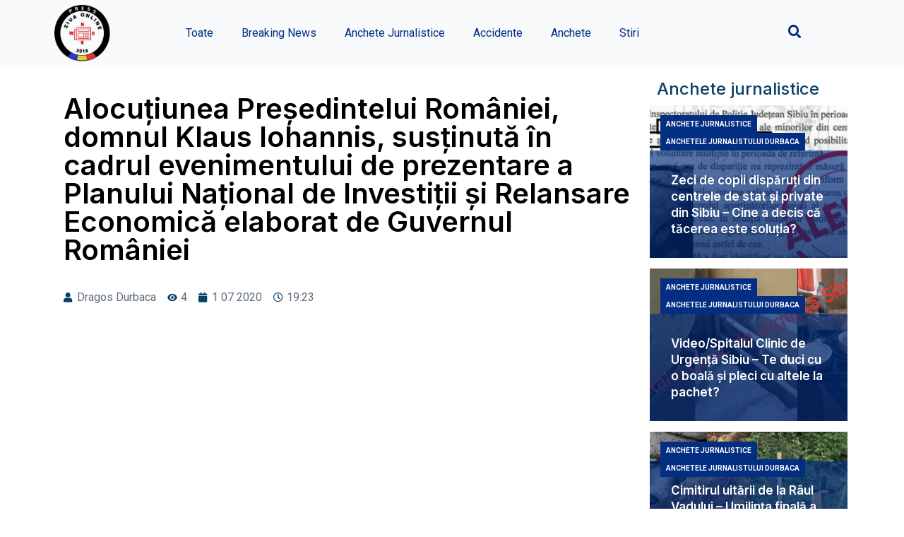

--- FILE ---
content_type: text/html; charset=UTF-8
request_url: https://ziuaonline.com/fara-categorie/alocutiunea-presedintelui-romaniei-domnul-klaus-iohannis-sustinuta-in-cadrul-evenimentului-de-prezentare-a-planului-national-de-investitii-si-relansare-economica-elaborat-de-guvernul-romaniei/
body_size: 23112
content:
<!doctype html>
<html lang="ro-RO">
<head>
	<meta charset="UTF-8">
		<meta name="viewport" content="width=device-width, initial-scale=1">
	<link rel="profile" href="https://gmpg.org/xfn/11">
	<meta name='robots' content='index, follow, max-image-preview:large, max-snippet:-1, max-video-preview:-1' />

	<!-- This site is optimized with the Yoast SEO Premium plugin v22.1 (Yoast SEO v25.8) - https://yoast.com/wordpress/plugins/seo/ -->
	<title>Alocuțiunea Președintelui României, domnul Klaus Iohannis, susținută în cadrul evenimentului de prezentare a Planului Național de Investiții și Relansare Economică elaborat de Guvernul României &#8211; Ziua Online</title>
	<meta name="description" content="Alocuțiunea Președintelui României, domnul Klaus Iohannis, susținută în cadrul evenimentului de prezentare a Planului Național de Investiții și Relansare" />
	<link rel="canonical" href="https://ziuaonline.com/fara-categorie/alocutiunea-presedintelui-romaniei-domnul-klaus-iohannis-sustinuta-in-cadrul-evenimentului-de-prezentare-a-planului-national-de-investitii-si-relansare-economica-elaborat-de-guvernul-romaniei/" />
	<meta property="og:locale" content="ro_RO" />
	<meta property="og:type" content="article" />
	<meta property="og:title" content="Alocuțiunea Președintelui României, domnul Klaus Iohannis, susținută în cadrul evenimentului de prezentare a Planului Național de Investiții și Relansare Economică elaborat de Guvernul României" />
	<meta property="og:description" content="Alocuțiunea Președintelui României, domnul Klaus Iohannis, susținută în cadrul evenimentului de prezentare a Planului Național de Investiții și Relansare" />
	<meta property="og:url" content="https://ziuaonline.com/fara-categorie/alocutiunea-presedintelui-romaniei-domnul-klaus-iohannis-sustinuta-in-cadrul-evenimentului-de-prezentare-a-planului-national-de-investitii-si-relansare-economica-elaborat-de-guvernul-romaniei/" />
	<meta property="og:site_name" content="Ziua Online" />
	<meta property="article:publisher" content="https://www.facebook.com/ziuaonlinesb" />
	<meta property="article:published_time" content="2020-07-01T19:23:19+00:00" />
	<meta property="og:image" content="https://ziuaonline.com/wp-content/uploads/2021/01/ntn-4.jpg" />
	<meta property="og:image:width" content="1" />
	<meta property="og:image:height" content="1" />
	<meta property="og:image:type" content="image/jpeg" />
	<meta name="author" content="Redactor" />
	<meta name="twitter:card" content="summary_large_image" />
	<meta name="twitter:creator" content="@ziuaonline" />
	<meta name="twitter:site" content="@ziuaonline" />
	<meta name="twitter:label1" content="Scris de" />
	<meta name="twitter:data1" content="Redactor" />
	<meta name="twitter:label2" content="Timp estimat pentru citire" />
	<meta name="twitter:data2" content="8 minute" />
	<script type="application/ld+json" class="yoast-schema-graph">{"@context":"https://schema.org","@graph":[{"@type":"Article","@id":"https://ziuaonline.com/fara-categorie/alocutiunea-presedintelui-romaniei-domnul-klaus-iohannis-sustinuta-in-cadrul-evenimentului-de-prezentare-a-planului-national-de-investitii-si-relansare-economica-elaborat-de-guvernul-romaniei/#article","isPartOf":{"@id":"https://ziuaonline.com/fara-categorie/alocutiunea-presedintelui-romaniei-domnul-klaus-iohannis-sustinuta-in-cadrul-evenimentului-de-prezentare-a-planului-national-de-investitii-si-relansare-economica-elaborat-de-guvernul-romaniei/"},"author":{"name":"Redactor","@id":"https://ziuaonline.com/#/schema/person/42af7d92e2a8b749d7b13fa252a0eed0"},"headline":"Alocuțiunea Președintelui României, domnul Klaus Iohannis, susținută în cadrul evenimentului de prezentare a Planului Național de Investiții și Relansare Economică elaborat de Guvernul României","datePublished":"2020-07-01T19:23:19+00:00","mainEntityOfPage":{"@id":"https://ziuaonline.com/fara-categorie/alocutiunea-presedintelui-romaniei-domnul-klaus-iohannis-sustinuta-in-cadrul-evenimentului-de-prezentare-a-planului-national-de-investitii-si-relansare-economica-elaborat-de-guvernul-romaniei/"},"wordCount":1555,"commentCount":0,"publisher":{"@id":"https://ziuaonline.com/#organization"},"image":{"@id":"https://ziuaonline.com/fara-categorie/alocutiunea-presedintelui-romaniei-domnul-klaus-iohannis-sustinuta-in-cadrul-evenimentului-de-prezentare-a-planului-national-de-investitii-si-relansare-economica-elaborat-de-guvernul-romaniei/#primaryimage"},"thumbnailUrl":"https://ziuaonline.com/wp-content/uploads/2021/01/ntn-4.jpg","articleSection":["Fara categorie"],"inLanguage":"ro-RO","potentialAction":[{"@type":"CommentAction","name":"Comment","target":["https://ziuaonline.com/fara-categorie/alocutiunea-presedintelui-romaniei-domnul-klaus-iohannis-sustinuta-in-cadrul-evenimentului-de-prezentare-a-planului-national-de-investitii-si-relansare-economica-elaborat-de-guvernul-romaniei/#respond"]}]},{"@type":"WebPage","@id":"https://ziuaonline.com/fara-categorie/alocutiunea-presedintelui-romaniei-domnul-klaus-iohannis-sustinuta-in-cadrul-evenimentului-de-prezentare-a-planului-national-de-investitii-si-relansare-economica-elaborat-de-guvernul-romaniei/","url":"https://ziuaonline.com/fara-categorie/alocutiunea-presedintelui-romaniei-domnul-klaus-iohannis-sustinuta-in-cadrul-evenimentului-de-prezentare-a-planului-national-de-investitii-si-relansare-economica-elaborat-de-guvernul-romaniei/","name":"Alocuțiunea Președintelui României, domnul Klaus Iohannis, susținută în cadrul evenimentului de prezentare a Planului Național de Investiții și Relansare Economică elaborat de Guvernul României &#8211; Ziua Online","isPartOf":{"@id":"https://ziuaonline.com/#website"},"primaryImageOfPage":{"@id":"https://ziuaonline.com/fara-categorie/alocutiunea-presedintelui-romaniei-domnul-klaus-iohannis-sustinuta-in-cadrul-evenimentului-de-prezentare-a-planului-national-de-investitii-si-relansare-economica-elaborat-de-guvernul-romaniei/#primaryimage"},"image":{"@id":"https://ziuaonline.com/fara-categorie/alocutiunea-presedintelui-romaniei-domnul-klaus-iohannis-sustinuta-in-cadrul-evenimentului-de-prezentare-a-planului-national-de-investitii-si-relansare-economica-elaborat-de-guvernul-romaniei/#primaryimage"},"thumbnailUrl":"https://ziuaonline.com/wp-content/uploads/2021/01/ntn-4.jpg","datePublished":"2020-07-01T19:23:19+00:00","description":"Alocuțiunea Președintelui României, domnul Klaus Iohannis, susținută în cadrul evenimentului de prezentare a Planului Național de Investiții și Relansare","breadcrumb":{"@id":"https://ziuaonline.com/fara-categorie/alocutiunea-presedintelui-romaniei-domnul-klaus-iohannis-sustinuta-in-cadrul-evenimentului-de-prezentare-a-planului-national-de-investitii-si-relansare-economica-elaborat-de-guvernul-romaniei/#breadcrumb"},"inLanguage":"ro-RO","potentialAction":[{"@type":"ReadAction","target":["https://ziuaonline.com/fara-categorie/alocutiunea-presedintelui-romaniei-domnul-klaus-iohannis-sustinuta-in-cadrul-evenimentului-de-prezentare-a-planului-national-de-investitii-si-relansare-economica-elaborat-de-guvernul-romaniei/"]}]},{"@type":"ImageObject","inLanguage":"ro-RO","@id":"https://ziuaonline.com/fara-categorie/alocutiunea-presedintelui-romaniei-domnul-klaus-iohannis-sustinuta-in-cadrul-evenimentului-de-prezentare-a-planului-national-de-investitii-si-relansare-economica-elaborat-de-guvernul-romaniei/#primaryimage","url":"https://ziuaonline.com/wp-content/uploads/2021/01/ntn-4.jpg","contentUrl":"https://ziuaonline.com/wp-content/uploads/2021/01/ntn-4.jpg"},{"@type":"BreadcrumbList","@id":"https://ziuaonline.com/fara-categorie/alocutiunea-presedintelui-romaniei-domnul-klaus-iohannis-sustinuta-in-cadrul-evenimentului-de-prezentare-a-planului-national-de-investitii-si-relansare-economica-elaborat-de-guvernul-romaniei/#breadcrumb","itemListElement":[{"@type":"ListItem","position":1,"name":"Home","item":"https://ziuaonline.com/"},{"@type":"ListItem","position":2,"name":"Alocuțiunea Președintelui României, domnul Klaus Iohannis, susținută în cadrul evenimentului de prezentare a Planului Național de Investiții și Relansare Economică elaborat de Guvernul României"}]},{"@type":"WebSite","@id":"https://ziuaonline.com/#website","url":"https://ziuaonline.com/","name":"Ziua Online","description":"Jurnalismul care face diferenta","publisher":{"@id":"https://ziuaonline.com/#organization"},"potentialAction":[{"@type":"SearchAction","target":{"@type":"EntryPoint","urlTemplate":"https://ziuaonline.com/?s={search_term_string}"},"query-input":{"@type":"PropertyValueSpecification","valueRequired":true,"valueName":"search_term_string"}}],"inLanguage":"ro-RO"},{"@type":"Organization","@id":"https://ziuaonline.com/#organization","name":"Ziua Online","url":"https://ziuaonline.com/","logo":{"@type":"ImageObject","inLanguage":"ro-RO","@id":"https://ziuaonline.com/#/schema/logo/image/","url":"https://ziuaonline.com/wp-content/uploads/2022/11/ziua-online-alb-7.png","contentUrl":"https://ziuaonline.com/wp-content/uploads/2022/11/ziua-online-alb-7.png","width":1129,"height":1130,"caption":"Ziua Online"},"image":{"@id":"https://ziuaonline.com/#/schema/logo/image/"},"sameAs":["https://www.facebook.com/ziuaonlinesb","https://x.com/ziuaonline"]},{"@type":"Person","@id":"https://ziuaonline.com/#/schema/person/42af7d92e2a8b749d7b13fa252a0eed0","name":"Redactor","image":{"@type":"ImageObject","inLanguage":"ro-RO","@id":"https://ziuaonline.com/#/schema/person/image/","url":"https://secure.gravatar.com/avatar/45d91c9aa76d7de9acb56255eaf6388c82d819a747c5bfb9568aa3033d057292?s=96&r=g","contentUrl":"https://secure.gravatar.com/avatar/45d91c9aa76d7de9acb56255eaf6388c82d819a747c5bfb9568aa3033d057292?s=96&r=g","caption":"Redactor"}}]}</script>
	<!-- / Yoast SEO Premium plugin. -->


<link rel='dns-prefetch' href='//cdn.jsdelivr.net' />
<link rel='dns-prefetch' href='//unpkg.com' />
<link rel='dns-prefetch' href='//platform-api.sharethis.com' />
<link rel='dns-prefetch' href='//plausible.io' />
<link rel='dns-prefetch' href='//www.googletagmanager.com' />
<link rel="alternate" type="application/rss+xml" title="Ziua Online &raquo; Flux" href="https://ziuaonline.com/feed/" />
<link rel="alternate" type="application/rss+xml" title="Ziua Online &raquo; Flux comentarii" href="https://ziuaonline.com/comments/feed/" />
<link rel="alternate" type="application/rss+xml" title="Flux comentarii Ziua Online &raquo; Alocuțiunea Președintelui României, domnul Klaus Iohannis, susținută în cadrul evenimentului de prezentare a Planului Național de Investiții și Relansare Economică elaborat de Guvernul României" href="https://ziuaonline.com/fara-categorie/alocutiunea-presedintelui-romaniei-domnul-klaus-iohannis-sustinuta-in-cadrul-evenimentului-de-prezentare-a-planului-national-de-investitii-si-relansare-economica-elaborat-de-guvernul-romaniei/feed/" />
<link rel="alternate" title="oEmbed (JSON)" type="application/json+oembed" href="https://ziuaonline.com/wp-json/oembed/1.0/embed?url=https%3A%2F%2Fziuaonline.com%2Ffara-categorie%2Falocutiunea-presedintelui-romaniei-domnul-klaus-iohannis-sustinuta-in-cadrul-evenimentului-de-prezentare-a-planului-national-de-investitii-si-relansare-economica-elaborat-de-guvernul-romaniei%2F" />
<link rel="alternate" title="oEmbed (XML)" type="text/xml+oembed" href="https://ziuaonline.com/wp-json/oembed/1.0/embed?url=https%3A%2F%2Fziuaonline.com%2Ffara-categorie%2Falocutiunea-presedintelui-romaniei-domnul-klaus-iohannis-sustinuta-in-cadrul-evenimentului-de-prezentare-a-planului-national-de-investitii-si-relansare-economica-elaborat-de-guvernul-romaniei%2F&#038;format=xml" />
<style id='wp-img-auto-sizes-contain-inline-css'>
img:is([sizes=auto i],[sizes^="auto," i]){contain-intrinsic-size:3000px 1500px}
/*# sourceURL=wp-img-auto-sizes-contain-inline-css */
</style>
<style id='classic-theme-styles-inline-css'>
/*! This file is auto-generated */
.wp-block-button__link{color:#fff;background-color:#32373c;border-radius:9999px;box-shadow:none;text-decoration:none;padding:calc(.667em + 2px) calc(1.333em + 2px);font-size:1.125em}.wp-block-file__button{background:#32373c;color:#fff;text-decoration:none}
/*# sourceURL=/wp-includes/css/classic-themes.min.css */
</style>
<link rel='stylesheet' id='wpo_min-header-0-css' href='https://ziuaonline.com/wp-content/cache/wpo-minify/1768424875/assets/wpo-minify-header-d7fcc9e8.min.css' media='all' />
<link rel="preconnect" href="https://fonts.gstatic.com/" crossorigin><script src="https://ziuaonline.com/wp-includes/js/jquery/jquery.min.js" id="jquery-core-js"></script>
<script src="https://ziuaonline.com/wp-includes/js/jquery/jquery-migrate.min.js" id="jquery-migrate-js"></script>
<script src="https://ziuaonline.com/wp-content/plugins/bn-banner/js/carousel.js" id="bn-carousel-js"></script>
<script src="https://cdn.jsdelivr.net/npm/@alpinejs/intersect@3.x.x/dist/cdn.min.js" id="alpine-intersect-js"></script>
<script src="//platform-api.sharethis.com/js/sharethis.js#property=642c232b45aa460012e1016e&amp;product=inline-buttons&amp;source=sharethis-share-buttons-wordpress" id="share-this-share-buttons-mu-js"></script>
<script src="https://ziuaonline.com/wp-content/plugins/wp-embed-facebook/templates/lightbox/js/lightbox.min.js" id="wpemfb-lightbox-js"></script>
<script id="wpemfb-fbjs-js-extra">
var WEF = {"local":"ro_RO","version":"v6.0","fb_id":"","comments_nonce":"912ed61b05"};
//# sourceURL=wpemfb-fbjs-js-extra
</script>
<script src="https://ziuaonline.com/wp-content/plugins/wp-embed-facebook/inc/js/fb.min.js" id="wpemfb-fbjs-js"></script>
<script defer data-domain='ziuaonline.com' data-api='https://plausible.io/api/event' data-cfasync='false' src="https://plausible.io/js/plausible.outbound-links.js" id="plausible-analytics-js"></script>
<script id="plausible-analytics-js-after">
window.plausible = window.plausible || function() { (window.plausible.q = window.plausible.q || []).push(arguments) }
//# sourceURL=plausible-analytics-js-after
</script>

<!-- Google tag (gtag.js) snippet added by Site Kit -->
<!-- Google Analytics snippet added by Site Kit -->
<script src="https://www.googletagmanager.com/gtag/js?id=GT-TWTVD42" id="google_gtagjs-js" async></script>
<script id="google_gtagjs-js-after">
window.dataLayer = window.dataLayer || [];function gtag(){dataLayer.push(arguments);}
gtag("set","linker",{"domains":["ziuaonline.com"]});
gtag("js", new Date());
gtag("set", "developer_id.dZTNiMT", true);
gtag("config", "GT-TWTVD42", {"googlesitekit_post_type":"post"});
 window._googlesitekit = window._googlesitekit || {}; window._googlesitekit.throttledEvents = []; window._googlesitekit.gtagEvent = (name, data) => { var key = JSON.stringify( { name, data } ); if ( !! window._googlesitekit.throttledEvents[ key ] ) { return; } window._googlesitekit.throttledEvents[ key ] = true; setTimeout( () => { delete window._googlesitekit.throttledEvents[ key ]; }, 5 ); gtag( "event", name, { ...data, event_source: "site-kit" } ); }; 
//# sourceURL=google_gtagjs-js-after
</script>
<link rel="https://api.w.org/" href="https://ziuaonline.com/wp-json/" /><link rel="alternate" title="JSON" type="application/json" href="https://ziuaonline.com/wp-json/wp/v2/posts/7072" /><link rel="EditURI" type="application/rsd+xml" title="RSD" href="https://ziuaonline.com/xmlrpc.php?rsd" />
<meta property="fb:app_id" content="335383900404673"><meta name="generator" content="Site Kit by Google 1.163.0" /><meta name='plausible-analytics-version' content='2.3.1' />
<script defer data-domain="ziuaonline.com" src="https://pb.ziuaonline.com/js/script.js"></script>

<!-- Google AdSense meta tags added by Site Kit -->
<meta name="google-adsense-platform-account" content="ca-host-pub-2644536267352236">
<meta name="google-adsense-platform-domain" content="sitekit.withgoogle.com">
<!-- End Google AdSense meta tags added by Site Kit -->
<meta name="generator" content="Elementor 3.19.3; features: e_optimized_assets_loading, e_optimized_css_loading, additional_custom_breakpoints, block_editor_assets_optimize, e_image_loading_optimization; settings: css_print_method-external, google_font-enabled, font_display-swap">
<link rel="icon" href="https://ziuaonline.com/wp-content/uploads/2022/11/ziua-online-transparent-7-150x150.png" sizes="32x32" />
<link rel="icon" href="https://ziuaonline.com/wp-content/uploads/2022/11/ziua-online-transparent-7-300x300.png" sizes="192x192" />
<link rel="apple-touch-icon" href="https://ziuaonline.com/wp-content/uploads/2022/11/ziua-online-transparent-7-300x300.png" />
<meta name="msapplication-TileImage" content="https://ziuaonline.com/wp-content/uploads/2022/11/ziua-online-transparent-7-300x300.png" />
<style id='global-styles-inline-css'>
:root{--wp--preset--aspect-ratio--square: 1;--wp--preset--aspect-ratio--4-3: 4/3;--wp--preset--aspect-ratio--3-4: 3/4;--wp--preset--aspect-ratio--3-2: 3/2;--wp--preset--aspect-ratio--2-3: 2/3;--wp--preset--aspect-ratio--16-9: 16/9;--wp--preset--aspect-ratio--9-16: 9/16;--wp--preset--color--black: #000000;--wp--preset--color--cyan-bluish-gray: #abb8c3;--wp--preset--color--white: #ffffff;--wp--preset--color--pale-pink: #f78da7;--wp--preset--color--vivid-red: #cf2e2e;--wp--preset--color--luminous-vivid-orange: #ff6900;--wp--preset--color--luminous-vivid-amber: #fcb900;--wp--preset--color--light-green-cyan: #7bdcb5;--wp--preset--color--vivid-green-cyan: #00d084;--wp--preset--color--pale-cyan-blue: #8ed1fc;--wp--preset--color--vivid-cyan-blue: #0693e3;--wp--preset--color--vivid-purple: #9b51e0;--wp--preset--gradient--vivid-cyan-blue-to-vivid-purple: linear-gradient(135deg,rgb(6,147,227) 0%,rgb(155,81,224) 100%);--wp--preset--gradient--light-green-cyan-to-vivid-green-cyan: linear-gradient(135deg,rgb(122,220,180) 0%,rgb(0,208,130) 100%);--wp--preset--gradient--luminous-vivid-amber-to-luminous-vivid-orange: linear-gradient(135deg,rgb(252,185,0) 0%,rgb(255,105,0) 100%);--wp--preset--gradient--luminous-vivid-orange-to-vivid-red: linear-gradient(135deg,rgb(255,105,0) 0%,rgb(207,46,46) 100%);--wp--preset--gradient--very-light-gray-to-cyan-bluish-gray: linear-gradient(135deg,rgb(238,238,238) 0%,rgb(169,184,195) 100%);--wp--preset--gradient--cool-to-warm-spectrum: linear-gradient(135deg,rgb(74,234,220) 0%,rgb(151,120,209) 20%,rgb(207,42,186) 40%,rgb(238,44,130) 60%,rgb(251,105,98) 80%,rgb(254,248,76) 100%);--wp--preset--gradient--blush-light-purple: linear-gradient(135deg,rgb(255,206,236) 0%,rgb(152,150,240) 100%);--wp--preset--gradient--blush-bordeaux: linear-gradient(135deg,rgb(254,205,165) 0%,rgb(254,45,45) 50%,rgb(107,0,62) 100%);--wp--preset--gradient--luminous-dusk: linear-gradient(135deg,rgb(255,203,112) 0%,rgb(199,81,192) 50%,rgb(65,88,208) 100%);--wp--preset--gradient--pale-ocean: linear-gradient(135deg,rgb(255,245,203) 0%,rgb(182,227,212) 50%,rgb(51,167,181) 100%);--wp--preset--gradient--electric-grass: linear-gradient(135deg,rgb(202,248,128) 0%,rgb(113,206,126) 100%);--wp--preset--gradient--midnight: linear-gradient(135deg,rgb(2,3,129) 0%,rgb(40,116,252) 100%);--wp--preset--font-size--small: 13px;--wp--preset--font-size--medium: 20px;--wp--preset--font-size--large: 36px;--wp--preset--font-size--x-large: 42px;--wp--preset--spacing--20: 0.44rem;--wp--preset--spacing--30: 0.67rem;--wp--preset--spacing--40: 1rem;--wp--preset--spacing--50: 1.5rem;--wp--preset--spacing--60: 2.25rem;--wp--preset--spacing--70: 3.38rem;--wp--preset--spacing--80: 5.06rem;--wp--preset--shadow--natural: 6px 6px 9px rgba(0, 0, 0, 0.2);--wp--preset--shadow--deep: 12px 12px 50px rgba(0, 0, 0, 0.4);--wp--preset--shadow--sharp: 6px 6px 0px rgba(0, 0, 0, 0.2);--wp--preset--shadow--outlined: 6px 6px 0px -3px rgb(255, 255, 255), 6px 6px rgb(0, 0, 0);--wp--preset--shadow--crisp: 6px 6px 0px rgb(0, 0, 0);}:where(.is-layout-flex){gap: 0.5em;}:where(.is-layout-grid){gap: 0.5em;}body .is-layout-flex{display: flex;}.is-layout-flex{flex-wrap: wrap;align-items: center;}.is-layout-flex > :is(*, div){margin: 0;}body .is-layout-grid{display: grid;}.is-layout-grid > :is(*, div){margin: 0;}:where(.wp-block-columns.is-layout-flex){gap: 2em;}:where(.wp-block-columns.is-layout-grid){gap: 2em;}:where(.wp-block-post-template.is-layout-flex){gap: 1.25em;}:where(.wp-block-post-template.is-layout-grid){gap: 1.25em;}.has-black-color{color: var(--wp--preset--color--black) !important;}.has-cyan-bluish-gray-color{color: var(--wp--preset--color--cyan-bluish-gray) !important;}.has-white-color{color: var(--wp--preset--color--white) !important;}.has-pale-pink-color{color: var(--wp--preset--color--pale-pink) !important;}.has-vivid-red-color{color: var(--wp--preset--color--vivid-red) !important;}.has-luminous-vivid-orange-color{color: var(--wp--preset--color--luminous-vivid-orange) !important;}.has-luminous-vivid-amber-color{color: var(--wp--preset--color--luminous-vivid-amber) !important;}.has-light-green-cyan-color{color: var(--wp--preset--color--light-green-cyan) !important;}.has-vivid-green-cyan-color{color: var(--wp--preset--color--vivid-green-cyan) !important;}.has-pale-cyan-blue-color{color: var(--wp--preset--color--pale-cyan-blue) !important;}.has-vivid-cyan-blue-color{color: var(--wp--preset--color--vivid-cyan-blue) !important;}.has-vivid-purple-color{color: var(--wp--preset--color--vivid-purple) !important;}.has-black-background-color{background-color: var(--wp--preset--color--black) !important;}.has-cyan-bluish-gray-background-color{background-color: var(--wp--preset--color--cyan-bluish-gray) !important;}.has-white-background-color{background-color: var(--wp--preset--color--white) !important;}.has-pale-pink-background-color{background-color: var(--wp--preset--color--pale-pink) !important;}.has-vivid-red-background-color{background-color: var(--wp--preset--color--vivid-red) !important;}.has-luminous-vivid-orange-background-color{background-color: var(--wp--preset--color--luminous-vivid-orange) !important;}.has-luminous-vivid-amber-background-color{background-color: var(--wp--preset--color--luminous-vivid-amber) !important;}.has-light-green-cyan-background-color{background-color: var(--wp--preset--color--light-green-cyan) !important;}.has-vivid-green-cyan-background-color{background-color: var(--wp--preset--color--vivid-green-cyan) !important;}.has-pale-cyan-blue-background-color{background-color: var(--wp--preset--color--pale-cyan-blue) !important;}.has-vivid-cyan-blue-background-color{background-color: var(--wp--preset--color--vivid-cyan-blue) !important;}.has-vivid-purple-background-color{background-color: var(--wp--preset--color--vivid-purple) !important;}.has-black-border-color{border-color: var(--wp--preset--color--black) !important;}.has-cyan-bluish-gray-border-color{border-color: var(--wp--preset--color--cyan-bluish-gray) !important;}.has-white-border-color{border-color: var(--wp--preset--color--white) !important;}.has-pale-pink-border-color{border-color: var(--wp--preset--color--pale-pink) !important;}.has-vivid-red-border-color{border-color: var(--wp--preset--color--vivid-red) !important;}.has-luminous-vivid-orange-border-color{border-color: var(--wp--preset--color--luminous-vivid-orange) !important;}.has-luminous-vivid-amber-border-color{border-color: var(--wp--preset--color--luminous-vivid-amber) !important;}.has-light-green-cyan-border-color{border-color: var(--wp--preset--color--light-green-cyan) !important;}.has-vivid-green-cyan-border-color{border-color: var(--wp--preset--color--vivid-green-cyan) !important;}.has-pale-cyan-blue-border-color{border-color: var(--wp--preset--color--pale-cyan-blue) !important;}.has-vivid-cyan-blue-border-color{border-color: var(--wp--preset--color--vivid-cyan-blue) !important;}.has-vivid-purple-border-color{border-color: var(--wp--preset--color--vivid-purple) !important;}.has-vivid-cyan-blue-to-vivid-purple-gradient-background{background: var(--wp--preset--gradient--vivid-cyan-blue-to-vivid-purple) !important;}.has-light-green-cyan-to-vivid-green-cyan-gradient-background{background: var(--wp--preset--gradient--light-green-cyan-to-vivid-green-cyan) !important;}.has-luminous-vivid-amber-to-luminous-vivid-orange-gradient-background{background: var(--wp--preset--gradient--luminous-vivid-amber-to-luminous-vivid-orange) !important;}.has-luminous-vivid-orange-to-vivid-red-gradient-background{background: var(--wp--preset--gradient--luminous-vivid-orange-to-vivid-red) !important;}.has-very-light-gray-to-cyan-bluish-gray-gradient-background{background: var(--wp--preset--gradient--very-light-gray-to-cyan-bluish-gray) !important;}.has-cool-to-warm-spectrum-gradient-background{background: var(--wp--preset--gradient--cool-to-warm-spectrum) !important;}.has-blush-light-purple-gradient-background{background: var(--wp--preset--gradient--blush-light-purple) !important;}.has-blush-bordeaux-gradient-background{background: var(--wp--preset--gradient--blush-bordeaux) !important;}.has-luminous-dusk-gradient-background{background: var(--wp--preset--gradient--luminous-dusk) !important;}.has-pale-ocean-gradient-background{background: var(--wp--preset--gradient--pale-ocean) !important;}.has-electric-grass-gradient-background{background: var(--wp--preset--gradient--electric-grass) !important;}.has-midnight-gradient-background{background: var(--wp--preset--gradient--midnight) !important;}.has-small-font-size{font-size: var(--wp--preset--font-size--small) !important;}.has-medium-font-size{font-size: var(--wp--preset--font-size--medium) !important;}.has-large-font-size{font-size: var(--wp--preset--font-size--large) !important;}.has-x-large-font-size{font-size: var(--wp--preset--font-size--x-large) !important;}
/*# sourceURL=global-styles-inline-css */
</style>
<link rel='stylesheet' id='wpo_min-footer-0-css' href='https://ziuaonline.com/wp-content/cache/wpo-minify/1768424875/assets/wpo-minify-footer-38242ef5.min.css' media='all' />
</head>
<body data-rsssl=1 class="wp-singular post-template-default single single-post postid-7072 single-format-standard wp-custom-logo wp-theme-hello-elementor elementor-default elementor-kit-25464 elementor-page-25499">


<a class="skip-link screen-reader-text" href="#content">
	Sari la conținut</a>

		<div data-elementor-type="header" data-elementor-id="25467" class="elementor elementor-25467 elementor-location-header" data-elementor-post-type="elementor_library">
					<section class="elementor-section elementor-top-section elementor-element elementor-element-46149c3 elementor-section-boxed elementor-section-height-default elementor-section-height-default" data-id="46149c3" data-element_type="section" data-settings="{&quot;background_background&quot;:&quot;classic&quot;}">
						<div class="elementor-container elementor-column-gap-default">
					<div class="elementor-column elementor-col-100 elementor-top-column elementor-element elementor-element-11b768f" data-id="11b768f" data-element_type="column">
			<div class="elementor-widget-wrap elementor-element-populated">
						<section class="elementor-section elementor-inner-section elementor-element elementor-element-39bcc66 elementor-section-boxed elementor-section-height-default elementor-section-height-default" data-id="39bcc66" data-element_type="section">
						<div class="elementor-container elementor-column-gap-default">
					<div class="elementor-column elementor-col-25 elementor-inner-column elementor-element elementor-element-1f8bebe" data-id="1f8bebe" data-element_type="column">
			<div class="elementor-widget-wrap elementor-element-populated">
						<div class="elementor-element elementor-element-dc551ca elementor-widget-mobile__width-initial elementor-widget__width-initial elementor-widget elementor-widget-theme-site-logo elementor-widget-image" data-id="dc551ca" data-element_type="widget" data-widget_type="theme-site-logo.default">
				<div class="elementor-widget-container">
			<style>/*! elementor - v3.19.0 - 26-02-2024 */
.elementor-widget-image{text-align:center}.elementor-widget-image a{display:inline-block}.elementor-widget-image a img[src$=".svg"]{width:48px}.elementor-widget-image img{vertical-align:middle;display:inline-block}</style>						<a href="https://ziuaonline.com">
			<img fetchpriority="high" width="768" height="769" src="https://ziuaonline.com/wp-content/uploads/2022/11/Ziua-Online-768x769-1-1.png" class="attachment-full size-full wp-image-48492" alt="" srcset="https://ziuaonline.com/wp-content/uploads/2022/11/Ziua-Online-768x769-1-1.png 768w, https://ziuaonline.com/wp-content/uploads/2022/11/Ziua-Online-768x769-1-1-300x300.png 300w, https://ziuaonline.com/wp-content/uploads/2022/11/Ziua-Online-768x769-1-1-150x150.png 150w" sizes="(max-width: 768px) 100vw, 768px" />				</a>
									</div>
				</div>
					</div>
		</div>
				<div class="elementor-column elementor-col-25 elementor-inner-column elementor-element elementor-element-0ef6b52 elementor-hidden-desktop elementor-hidden-tablet" data-id="0ef6b52" data-element_type="column">
			<div class="elementor-widget-wrap elementor-element-populated">
						<div class="elementor-element elementor-element-6f25367 elementor-nav-menu--stretch elementor-widget__width-initial elementor-widget-mobile__width-initial elementor-nav-menu__text-align-aside elementor-nav-menu--toggle elementor-nav-menu--burger elementor-widget elementor-widget-nav-menu" data-id="6f25367" data-element_type="widget" data-settings="{&quot;layout&quot;:&quot;dropdown&quot;,&quot;full_width&quot;:&quot;stretch&quot;,&quot;submenu_icon&quot;:{&quot;value&quot;:&quot;&lt;i class=\&quot;fas fa-caret-down\&quot;&gt;&lt;\/i&gt;&quot;,&quot;library&quot;:&quot;fa-solid&quot;},&quot;toggle&quot;:&quot;burger&quot;}" data-widget_type="nav-menu.default">
				<div class="elementor-widget-container">
			<link rel="stylesheet" href="https://ziuaonline.com/wp-content/plugins/elementor-pro/assets/css/widget-nav-menu.min.css">		<div class="elementor-menu-toggle" role="button" tabindex="0" aria-label="Menu Toggle" aria-expanded="false">
			<i aria-hidden="true" role="presentation" class="elementor-menu-toggle__icon--open eicon-menu-bar"></i><i aria-hidden="true" role="presentation" class="elementor-menu-toggle__icon--close eicon-close"></i>			<span class="elementor-screen-only">Menu</span>
		</div>
					<nav class="elementor-nav-menu--dropdown elementor-nav-menu__container" aria-hidden="true">
				<ul id="menu-2-6f25367" class="elementor-nav-menu"><li class="menu-item menu-item-type-custom menu-item-object-custom menu-item-8576"><a href="https://ziuaonline.com/toate" class="elementor-item" tabindex="-1">Toate</a></li>
<li class="menu-item menu-item-type-taxonomy menu-item-object-category menu-item-43320"><a href="https://ziuaonline.com/category/breaking-news/" class="elementor-item" tabindex="-1">Breaking News</a></li>
<li class="menu-item menu-item-type-taxonomy menu-item-object-category menu-item-8599"><a href="https://ziuaonline.com/category/anchete-jurnalistice/" class="elementor-item" tabindex="-1">Anchete Jurnalistice</a></li>
<li class="menu-item menu-item-type-taxonomy menu-item-object-category menu-item-8598"><a href="https://ziuaonline.com/category/accidente/" class="elementor-item" tabindex="-1">Accidente</a></li>
<li class="menu-item menu-item-type-taxonomy menu-item-object-category menu-item-43317"><a href="https://ziuaonline.com/category/investigatii/" class="elementor-item" tabindex="-1">Anchete</a></li>
<li class="menu-item menu-item-type-taxonomy menu-item-object-category menu-item-43318"><a href="https://ziuaonline.com/category/stiri/" class="elementor-item" tabindex="-1">Stiri</a></li>
</ul>			</nav>
				</div>
				</div>
					</div>
		</div>
				<div class="elementor-column elementor-col-25 elementor-inner-column elementor-element elementor-element-e35af19 elementor-hidden-mobile" data-id="e35af19" data-element_type="column">
			<div class="elementor-widget-wrap elementor-element-populated">
						<div class="elementor-element elementor-element-7fae00a elementor-nav-menu__align-center elementor-nav-menu--stretch elementor-widget__width-initial elementor-widget-mobile__width-initial elementor-nav-menu--dropdown-tablet elementor-nav-menu__text-align-aside elementor-nav-menu--toggle elementor-nav-menu--burger elementor-widget elementor-widget-nav-menu" data-id="7fae00a" data-element_type="widget" data-settings="{&quot;full_width&quot;:&quot;stretch&quot;,&quot;layout&quot;:&quot;horizontal&quot;,&quot;submenu_icon&quot;:{&quot;value&quot;:&quot;&lt;i class=\&quot;fas fa-caret-down\&quot;&gt;&lt;\/i&gt;&quot;,&quot;library&quot;:&quot;fa-solid&quot;},&quot;toggle&quot;:&quot;burger&quot;}" data-widget_type="nav-menu.default">
				<div class="elementor-widget-container">
						<nav class="elementor-nav-menu--main elementor-nav-menu__container elementor-nav-menu--layout-horizontal e--pointer-underline e--animation-fade">
				<ul id="menu-1-7fae00a" class="elementor-nav-menu"><li class="menu-item menu-item-type-custom menu-item-object-custom menu-item-8576"><a href="https://ziuaonline.com/toate" class="elementor-item">Toate</a></li>
<li class="menu-item menu-item-type-taxonomy menu-item-object-category menu-item-43320"><a href="https://ziuaonline.com/category/breaking-news/" class="elementor-item">Breaking News</a></li>
<li class="menu-item menu-item-type-taxonomy menu-item-object-category menu-item-8599"><a href="https://ziuaonline.com/category/anchete-jurnalistice/" class="elementor-item">Anchete Jurnalistice</a></li>
<li class="menu-item menu-item-type-taxonomy menu-item-object-category menu-item-8598"><a href="https://ziuaonline.com/category/accidente/" class="elementor-item">Accidente</a></li>
<li class="menu-item menu-item-type-taxonomy menu-item-object-category menu-item-43317"><a href="https://ziuaonline.com/category/investigatii/" class="elementor-item">Anchete</a></li>
<li class="menu-item menu-item-type-taxonomy menu-item-object-category menu-item-43318"><a href="https://ziuaonline.com/category/stiri/" class="elementor-item">Stiri</a></li>
</ul>			</nav>
					<div class="elementor-menu-toggle" role="button" tabindex="0" aria-label="Menu Toggle" aria-expanded="false">
			<i aria-hidden="true" role="presentation" class="elementor-menu-toggle__icon--open eicon-menu-bar"></i><i aria-hidden="true" role="presentation" class="elementor-menu-toggle__icon--close eicon-close"></i>			<span class="elementor-screen-only">Menu</span>
		</div>
					<nav class="elementor-nav-menu--dropdown elementor-nav-menu__container" aria-hidden="true">
				<ul id="menu-2-7fae00a" class="elementor-nav-menu"><li class="menu-item menu-item-type-custom menu-item-object-custom menu-item-8576"><a href="https://ziuaonline.com/toate" class="elementor-item" tabindex="-1">Toate</a></li>
<li class="menu-item menu-item-type-taxonomy menu-item-object-category menu-item-43320"><a href="https://ziuaonline.com/category/breaking-news/" class="elementor-item" tabindex="-1">Breaking News</a></li>
<li class="menu-item menu-item-type-taxonomy menu-item-object-category menu-item-8599"><a href="https://ziuaonline.com/category/anchete-jurnalistice/" class="elementor-item" tabindex="-1">Anchete Jurnalistice</a></li>
<li class="menu-item menu-item-type-taxonomy menu-item-object-category menu-item-8598"><a href="https://ziuaonline.com/category/accidente/" class="elementor-item" tabindex="-1">Accidente</a></li>
<li class="menu-item menu-item-type-taxonomy menu-item-object-category menu-item-43317"><a href="https://ziuaonline.com/category/investigatii/" class="elementor-item" tabindex="-1">Anchete</a></li>
<li class="menu-item menu-item-type-taxonomy menu-item-object-category menu-item-43318"><a href="https://ziuaonline.com/category/stiri/" class="elementor-item" tabindex="-1">Stiri</a></li>
</ul>			</nav>
				</div>
				</div>
					</div>
		</div>
				<div class="elementor-column elementor-col-25 elementor-inner-column elementor-element elementor-element-3f74ffb" data-id="3f74ffb" data-element_type="column">
			<div class="elementor-widget-wrap elementor-element-populated">
						<div class="elementor-element elementor-element-6a39034 elementor-search-form-skin-modal elementor-widget__width-initial elementor-widget-mobile__width-initial elementor-widget elementor-widget-bdt-search" data-id="6a39034" data-element_type="widget" data-widget_type="bdt-search.default">
				<div class="elementor-widget-container">
					<div class="bdt-search-container">
			
			
		<a class="bdt-search-toggle" bdt-toggle="" href="#modal-search-6a39034">

			<i aria-hidden="true" class="fa-fw fas fa-search"></i>
		</a>

			<div id="modal-search-6a39034" class="bdt-modal-full bdt-modal" bdt-modal>
				<div class="bdt-modal-dialog bdt-flex bdt-flex-center bdt-flex-middle" bdt-height-viewport>
					<button class="bdt-modal-close-full" type="button" bdt-close></button>
					<form class="bdt-search bdt-search-large" role="search" method="get" action="https://ziuaonline.com/">
						<div class="bdt-position-relative">
														<span class="" data-bdt-search-icon></span>															<input name="post_type" id="post_type" type="hidden" value="post">
														<input placeholder="" class="bdt-search-input bdt-text-center" type="search" name="s" title="Search" value="" autofocus>
						</div>

					</form>
				</div>
			</div>
				</div>
				</div>
				</div>
					</div>
		</div>
					</div>
		</section>
					</div>
		</div>
					</div>
		</section>
				</div>
				<div data-elementor-type="single-post" data-elementor-id="25499" class="elementor elementor-25499 elementor-location-single post-7072 post type-post status-publish format-standard has-post-thumbnail hentry category-fara-categorie" data-elementor-post-type="elementor_library">
					<section class="elementor-section elementor-top-section elementor-element elementor-element-06f6e9b elementor-section-boxed elementor-section-height-default elementor-section-height-default" data-id="06f6e9b" data-element_type="section">
						<div class="elementor-container elementor-column-gap-default">
					<div class="elementor-column elementor-col-100 elementor-top-column elementor-element elementor-element-f35c7e9" data-id="f35c7e9" data-element_type="column">
			<div class="elementor-widget-wrap elementor-element-populated">
						<section class="elementor-section elementor-inner-section elementor-element elementor-element-481974f elementor-section-boxed elementor-section-height-default elementor-section-height-default" data-id="481974f" data-element_type="section">
						<div class="elementor-container elementor-column-gap-default">
					<div class="elementor-column elementor-col-50 elementor-inner-column elementor-element elementor-element-3717f8e" data-id="3717f8e" data-element_type="column">
			<div class="elementor-widget-wrap elementor-element-populated">
						<div class="elementor-element elementor-element-7039f59 elementor-widget elementor-widget-theme-post-title elementor-page-title elementor-widget-heading" data-id="7039f59" data-element_type="widget" data-widget_type="theme-post-title.default">
				<div class="elementor-widget-container">
			<style>/*! elementor - v3.19.0 - 26-02-2024 */
.elementor-heading-title{padding:0;margin:0;line-height:1}.elementor-widget-heading .elementor-heading-title[class*=elementor-size-]>a{color:inherit;font-size:inherit;line-height:inherit}.elementor-widget-heading .elementor-heading-title.elementor-size-small{font-size:15px}.elementor-widget-heading .elementor-heading-title.elementor-size-medium{font-size:19px}.elementor-widget-heading .elementor-heading-title.elementor-size-large{font-size:29px}.elementor-widget-heading .elementor-heading-title.elementor-size-xl{font-size:39px}.elementor-widget-heading .elementor-heading-title.elementor-size-xxl{font-size:59px}</style><h1 class="elementor-heading-title elementor-size-default">Alocuțiunea Președintelui României, domnul Klaus Iohannis, susținută în cadrul evenimentului de prezentare a Planului Național de Investiții și Relansare Economică elaborat de Guvernul României</h1>		</div>
				</div>
				<div class="elementor-element elementor-element-3d3d913 elementor-widget elementor-widget-post-info" data-id="3d3d913" data-element_type="widget" data-widget_type="post-info.default">
				<div class="elementor-widget-container">
			<link rel="stylesheet" href="https://ziuaonline.com/wp-content/plugins/elementor/assets/css/widget-icon-list.min.css"><link rel="stylesheet" href="https://ziuaonline.com/wp-content/plugins/elementor-pro/assets/css/widget-theme-elements.min.css">		<ul class="elementor-inline-items elementor-icon-list-items elementor-post-info">
								<li class="elementor-icon-list-item elementor-repeater-item-a2a556e elementor-inline-item">
										<span class="elementor-icon-list-icon">
								<i aria-hidden="true" class="fas fa-user"></i>							</span>
									<span class="elementor-icon-list-text elementor-post-info__item elementor-post-info__item--type-custom">
										Dragos Durbaca					</span>
								</li>
				<li class="elementor-icon-list-item elementor-repeater-item-2ea0526 elementor-inline-item">
										<span class="elementor-icon-list-icon">
								<svg xmlns="http://www.w3.org/2000/svg" width="22" height="18" viewBox="0 0 22 18" fill="none"><g clip-path="url(#clip0_441_2)"><path d="M11 12C12.6569 12 14 10.6569 14 9C14 7.34315 12.6569 6 11 6C9.34315 6 8 7.34315 8 9C8 10.6569 9.34315 12 11 12Z" fill="#134067"></path><path fill-rule="evenodd" clip-rule="evenodd" d="M0.323411 8.4467C1.81066 3.97571 6.02791 0.75 11.0005 0.75C15.9708 0.75 20.1864 3.97271 21.6755 8.44045C21.7959 8.80152 21.796 9.19217 21.6759 9.55331C20.1886 14.0243 15.9714 17.25 10.9988 17.25C6.02847 17.25 1.81284 14.0273 0.323739 9.55955C0.203397 9.19849 0.203283 8.80783 0.323411 8.4467ZM16.25 9C16.25 11.8995 13.8995 14.25 11 14.25C8.1005 14.25 5.75 11.8995 5.75 9C5.75 6.1005 8.1005 3.75 11 3.75C13.8995 3.75 16.25 6.1005 16.25 9Z" fill="#134067"></path></g><defs><clipPath id="clip0_441_2"><rect width="22" height="18" fill="white"></rect></clipPath></defs></svg>							</span>
									<span class="elementor-icon-list-text elementor-post-info__item elementor-post-info__item--type-custom">
										4					</span>
								</li>
				<li class="elementor-icon-list-item elementor-repeater-item-1045887 elementor-inline-item" itemprop="datePublished">
						<a href="https://ziuaonline.com/2020/07/01/">
											<span class="elementor-icon-list-icon">
								<i aria-hidden="true" class="fas fa-calendar"></i>							</span>
									<span class="elementor-icon-list-text elementor-post-info__item elementor-post-info__item--type-date">
										1 07 2020					</span>
									</a>
				</li>
				<li class="elementor-icon-list-item elementor-repeater-item-21717e4 elementor-inline-item">
										<span class="elementor-icon-list-icon">
								<i aria-hidden="true" class="far fa-clock"></i>							</span>
									<span class="elementor-icon-list-text elementor-post-info__item elementor-post-info__item--type-time">
										19:23					</span>
								</li>
				</ul>
				</div>
				</div>
				<div class="elementor-element elementor-element-e572753 elementor-widget elementor-widget-theme-post-featured-image elementor-widget-image" data-id="e572753" data-element_type="widget" data-widget_type="theme-post-featured-image.default">
				<div class="elementor-widget-container">
													<img src="https://ziuaonline.com/wp-content/uploads/2021/01/ntn-4.jpg" class="attachment-full size-full wp-image-7073" alt="" />													</div>
				</div>
				<div class="elementor-element elementor-element-a5f3042 elementor-widget elementor-widget-shortcode" data-id="a5f3042" data-element_type="widget" data-widget_type="shortcode.default">
				<div class="elementor-widget-container">
					<div class="elementor-shortcode"><div class="sharethis-inline-share-buttons" ></div></div>
				</div>
				</div>
				<div class="elementor-element elementor-element-eb024c1 elementor-widget elementor-widget-html" data-id="eb024c1" data-element_type="widget" data-widget_type="html.default">
				<div class="elementor-widget-container">
			<script async src="https://pagead2.googlesyndication.com/pagead/js/adsbygoogle.js?client=ca-pub-3771059886825307"
     crossorigin="anonymous"></script>
<ins class="adsbygoogle"
     style="display:block; text-align:center;"
     data-ad-layout="in-article"
     data-ad-format="fluid"
     data-ad-client="ca-pub-3771059886825307"
     data-ad-slot="6025950707"></ins>
<script>
     (adsbygoogle = window.adsbygoogle || []).push({});
</script>		</div>
				</div>
				<div class="elementor-element elementor-element-67d14cb elementor-widget elementor-widget-theme-post-content" data-id="67d14cb" data-element_type="widget" data-widget_type="theme-post-content.default">
				<div class="elementor-widget-container">
			<div id="fb-root"></div>
<p align="center"><strong>Alocuțiunea Președintelui României, domnul Klaus Iohannis, susținută în cadrul evenimentului de prezentare a Planului Național de Investiții și Relansare Economică elaborat de Guvernul României</strong></p>
<p>&nbsp;</p>
<p>Președintele României, domnul Klaus Iohannis, a susținut miercuri, 1 iulie a.c., o alocuțiune în cadrul evenimentului de prezentare a Planului Național de Investiții și Relansare Economică elaborat de Guvernul României.</p>
<p>Vă prezentăm în continuare textul alocuțiunii:</p>
<p>Domnule Prim-ministru,</p>
<p>Doamnelor și domnilor miniștri,</p>
<p>Excelențe,</p>
<p>Stimați invitați,</p>
<p>Îmi face o deosebită plăcere să fiu astăzi, alături de dumneavoastră, la acest moment de importanță majoră pentru România de mâine.</p>
<p>Cu toții traversăm o perioadă deosebit de dificilă, cu restricții și constrângeri, ale căror efecte le-am resimțit din plin în plan sanitar, social, dar, din păcate, și economic.</p>
<p>Chiar dacă avem de gestionat în continuare provocările actualei crize sanitare, trebuie, în egală măsură, să pregătim cele mai potrivite instrumente economice pentru a merge mai departe, cu hotărâre și optimism, pentru a face posibilă dezvoltarea României.</p>
<p>Depinde numai de noi să transformăm provocările actuale în oportunități, să înțelegem mai bine problemele cu care ne confruntăm și să identificăm cele mai bune soluții.</p>
<p>Pe fondul pandemiei generate de noul coronavirus, România s-a confruntat cu cea mai dificilă perioadă din ultimii 30 de ani, moment care a scos în evidență lipsa cronică de preocupare și de viziune a guvernărilor anterioare, care nu au lăsat resurse economice și sanitare suficiente pentru o reacție urgentă în fața unei crize.</p>
<p>În acest context, activitatea Guvernului s-a concentrat pe identificarea rapidă de soluții.</p>
<p>Prin implicarea maximă din partea autorităților s-a reușit gestionarea unei situații foarte complicate și în permanentă evoluție, care a necesitat o continuă reajustare a măsurilor.</p>
<p>De aceeași seriozitate și implicare avem nevoie și în continuare, pentru că, de acum înainte, eforturile trebuie canalizate cu și mai mare forță spre identificarea oportunităților care să genereze dezvoltare pe termen mediu, dar și pe termen lung.</p>
<p>În contextul socio-economic actual, tot mai complex în plan regional și global pe fondul crizei COVID-19, trebuie să ne adaptăm la noile condiții, să devenim mai competitivi, să devenim mai flexibili.</p>
<p>Traversăm o criză mondială fără precedent, iar răspunsurile noastre trebuie să fie pe măsură.</p>
<p>Avem nevoie să direcționăm resursele și energiile noastre, în mod inteligent, înspre susținerea economiei, ca element vital pentru asigurarea coeziunii economice și sociale.</p>
<p>&nbsp;</p>
<p>Doamnelor și domnilor,</p>
<p>A venit astăzi momentul ca toate măsurile pe care le adoptăm în domeniul economic să fie incluse într-un plan, într-un singur plan, și să turăm motoarele pe calea relansării economice.</p>
<p>Așa cum știți, m-am implicat direct, împreună cu Premierul și cu membrii Guvernului, în dezbaterea și identificarea celor mai bune măsuri de relansare economică, pornind de la consultările cu mediul de afaceri, de la nevoile economiei, dar și ale salariaților.</p>
<p>Am susținut, de la bun început, necesitatea unei abordări pro-active, care să mențină locurile de muncă și să sprijine companiile românești.</p>
<p>Această abordare presupune un nou model de dezvoltare economică, bazat pe măsuri adaptate noii economii, un model economic axat pe investiții în infrastructură, pe digitalizare și inovare, pe competitivitate și export de produse cu valoare adăugată ridicată.</p>
<p>În toamna anului trecut, am propus o nouă viziune economică, România prosperității și a competitivității, România creșterii sustenabile, prin investiții, exporturi, inovare și spirit antreprenorial. Românii au arătat clar că își doresc o dezvoltare sănătoasă și durabilă, care să ofere speranță și predictibilitate pentru mediul antreprenorial și să ducă la creșterea reală a nivelului de trai.</p>
<p>&nbsp;</p>
<p>Doamnelor și domnilor,</p>
<p>Modelul economic al guvernării sau al guvernărilor PSD din ultimii ani, bazat exclusiv pe consum și fără nicio viziune pe termen lung, a neglijat total așteptările românilor, care au sperat că viața lor se va îmbunătăți semnificativ și durabil. Românii ar fi trebuit să beneficieze deja de infrastructură de transport modernă și europeană, de școli demne de secolul XXI, de spitale performante, de acces la rețeaua de gaze, de securitate energetică, de industrie competitivă și agricultură prosperă, pe măsura potențialului de care dispunem noi în România.</p>
<p>În schimb, România este pe ultimul loc din Uniunea Europeană la calitatea drumurilor și în jumătatea inferioară în clasamentul eficienței transportului.</p>
<p>În ceea ce privește digitalizarea – adică vârful de lance al economiei moderne, lucrurile, din păcate, stau la fel de rău. Ne situăm pe locul 26 în Uniunea Europeană, iar relația dintre stat și cetățean este continuu îngreunată de absența pe scară largă a serviciilor publice digitale.</p>
<p>Însă am realizat, în această perioadă dificilă, că ceea ce ani de zile a fost imposibil a devenit, iată, posibil și trebuie să se transforme, cât mai curând, în normalitate.</p>
<p>Sub presiunea crizei provocate de coronavirus, au fost găsite soluții pentru digitalizarea activității în administrația publică și nu numai. Este important să înțelegem că toate aceste progrese acumulate acum în criză trebuie accelerate și duse mai departe.</p>
<p>&nbsp;</p>
<p>Dragi români,</p>
<p>Avem o singură cale de a ne dezvolta economic, sănătos și durabil: să investim în viitorul nostru și să reclădim România din temelii. Acesta este îndemnul pe care l-am adresat Guvernului, să avem un plan de investiții prin care să refacem încrederea mediului economic, dar și a românilor în perspectivele noastre de dezvoltare.</p>
<p>Numai prin investiții vom putea relansa economia, numai prin investiții vom putea oferi speranță și oportunități întreprinzătorilor, dar, în același timp, și angajaților.</p>
<p>Lecțiile dure ale acestei pandemii ne-au arătat că este absolut obligatoriu să ne consolidăm securitatea sanitară, alimentară, energetică și tehnologică.</p>
<p>Am încurajat Guvernul să ia în considerare toate aceste aspecte în pregătirea Planului de relansare economică, axat pe rezultate concrete.</p>
<p>Am lucrat împreună pentru a ne asigura că Planul este fundamentat pe baze solide și că include cele mai importante și mai urgente proiecte de investiții, de care România are mare nevoie acum și în viitor.</p>
<p>Românii merită o rețea de autostrăzi la nivel european, un sistem energetic puternic în plan național și regional, industrii și servicii competitive. Putem avea toate acestea numai prin accelerarea proiectelor majore de investiții, într-o manieră eficientă, profesionistă și transparentă.</p>
<p>Sunt obiective majore care se pot atinge prin muncă și dedicare, nu prin declarații populiste, precum cele ale guvernanților din ultimii ani, lipsite de orice efect și rămase la stadiul de promisiuni deșarte.</p>
<p>Guvernul m-a asigurat că, în anii următori, vor fi finalizate lucrările de infrastructură aflate în prezent în mare întârziere și vor fi demarate noi proiecte consistente. Între acestea se află autostrada Pitești-Sibiu, drumul expres Pitești-Craiova, autostrada Târgu Mureș–Târgu Neamț – Iași-Ungheni, autostrada Ploiești–Comarnic-Brașov și Ploiești–Buzău–Focșani–Bacău–Suceava.</p>
<p>Însă orice plan de investiții ambițios necesită finanțare pe măsură. Din acest motiv, fondurile europene trebuie să devină pilon esențial al dezvoltării noastre.</p>
<p>România nu mai are voie să rateze nicio oportunitate de finanțare și de dezvoltare, și nici să urmărească mize mici, de moment, legate eventual de interese electorale.</p>
<p>Este important să valorificăm cât mai bine mecanismele europene de finanțare, cum sunt, de exemplu, inițiativa SURE și Planul european de redresare economică.</p>
<p>De exemplu, SURE este un instrument deosebit de util, deoarece sprijină atât angajații, cât și companiile, prin posibilitatea păstrării locurilor de muncă.</p>
<p>Avem datoria ca, în următorul exercițiu financiar european, să fructificăm pe deplin oportunitățile de dezvoltare oferite de fondurile europene.</p>
<p>Cu sprijinul acestora, vom putea susține întreprinderile mici și mijlocii, cercetarea și inovarea, investițiile în rețelele de transport transeuropene, toate cu scopul de a stimula creșterea economică și de a crea locuri de muncă productive și cât mai bine plătite, pentru românii din țară, dar și pentru cei care se întorc acasă din străinătate.</p>
<p>&nbsp;</p>
<p>Domnule Prim-ministru,</p>
<p>Doamnelor și domnilor miniștri,</p>
<p>Aveți oportunitatea, dar mai ales datoria de a accelera implementarea măsurilor și a programelor de investiții din acest Plan de relansare, cu rezultate concrete și efecte directe asupra prosperității cetățenilor noștri.</p>
<p>Eu am toată încrederea că, împreună cu românii, vom depăși dificultățile actuale și vom pune bazele României Normale, care să ne ofere tuturor un viitor mai bun în țara noastră.</p>
<p>Vă mulțumesc și vă doresc succes și spor la muncă!</p>
		</div>
				</div>
				<div class="elementor-element elementor-element-fe7cd7e elementor-widget elementor-widget-shortcode" data-id="fe7cd7e" data-element_type="widget" data-widget_type="shortcode.default">
				<div class="elementor-widget-container">
					<div class="elementor-shortcode"><div class="sharethis-inline-share-buttons" ></div></div>
				</div>
				</div>
				<div class="elementor-element elementor-element-47fc16b elementor-widget elementor-widget-post-comments" data-id="47fc16b" data-element_type="widget" data-widget_type="post-comments.theme_comments">
				<div class="elementor-widget-container">
			<section id="comments" class="comments-area">

	

	<div id="respond" class="comment-respond">
		<h2 id="reply-title" class="comment-reply-title">Lasă un răspuns <small><a rel="nofollow" id="cancel-comment-reply-link" href="/fara-categorie/alocutiunea-presedintelui-romaniei-domnul-klaus-iohannis-sustinuta-in-cadrul-evenimentului-de-prezentare-a-planului-national-de-investitii-si-relansare-economica-elaborat-de-guvernul-romaniei/#respond" style="display:none;">Anulează răspunsul</a></small></h2><form action="https://ziuaonline.com/wp-comments-post.php" method="post" id="commentform" class="comment-form"><p class="comment-notes"><span id="email-notes">Adresa ta de email nu va fi publicată.</span> <span class="required-field-message">Câmpurile obligatorii sunt marcate cu <span class="required">*</span></span></p><p class="comment-form-comment"><label for="comment">Comentariu <span class="required">*</span></label> <textarea id="comment" name="comment" cols="45" rows="8" maxlength="65525" required></textarea></p><p class="comment-form-author"><label for="author">Nume <span class="required">*</span></label> <input id="author" name="author" type="text" value="" size="30" maxlength="245" autocomplete="name" required /></p>
<p class="comment-form-email"><label for="email">Email <span class="required">*</span></label> <input id="email" name="email" type="email" value="" size="30" maxlength="100" aria-describedby="email-notes" autocomplete="email" required /></p>
<p class="comment-form-url"><label for="url">Site web</label> <input id="url" name="url" type="url" value="" size="30" maxlength="200" autocomplete="url" /></p>
<p class="comment-form-cookies-consent"><input id="wp-comment-cookies-consent" name="wp-comment-cookies-consent" type="checkbox" value="yes" /> <label for="wp-comment-cookies-consent">Salvează-mi numele, emailul și site-ul web în acest navigator pentru data viitoare când o să comentez.</label></p>
<p class="form-submit"><input name="submit" type="submit" id="submit" class="submit" value="Publică comentariul" /> <input type='hidden' name='comment_post_ID' value='7072' id='comment_post_ID' />
<input type='hidden' name='comment_parent' id='comment_parent' value='0' />
</p></form>	</div><!-- #respond -->
	
</section><!-- .comments-area -->
		</div>
				</div>
					</div>
		</div>
				<div class="elementor-column elementor-col-50 elementor-inner-column elementor-element elementor-element-1ba4bda" data-id="1ba4bda" data-element_type="column" id="right-column">
			<div class="elementor-widget-wrap elementor-element-populated">
						<div class="elementor-element elementor-element-270ac54 elementor-hidden-desktop elementor-hidden-tablet elementor-widget elementor-widget-image" data-id="270ac54" data-element_type="widget" data-widget_type="image.default">
				<div class="elementor-widget-container">
														<a href="https://www.facebook.com/taxisibiu">
							<img width="800" height="375" src="https://ziuaonline.com/wp-content/uploads/2022/11/WhatsApp-Image-2024-06-05-at-17.54.20-1024x480.jpeg" class="attachment-large size-large wp-image-41862" alt="taxi sibiu" srcset="https://ziuaonline.com/wp-content/uploads/2022/11/WhatsApp-Image-2024-06-05-at-17.54.20-1024x480.jpeg 1024w, https://ziuaonline.com/wp-content/uploads/2022/11/WhatsApp-Image-2024-06-05-at-17.54.20-300x141.jpeg 300w, https://ziuaonline.com/wp-content/uploads/2022/11/WhatsApp-Image-2024-06-05-at-17.54.20-768x360.jpeg 768w, https://ziuaonline.com/wp-content/uploads/2022/11/WhatsApp-Image-2024-06-05-at-17.54.20-1536x720.jpeg 1536w, https://ziuaonline.com/wp-content/uploads/2022/11/WhatsApp-Image-2024-06-05-at-17.54.20.jpeg 1600w" sizes="(max-width: 800px) 100vw, 800px" />								</a>
													</div>
				</div>
				<div class="elementor-element elementor-element-0afe73c elementor-widget elementor-widget-heading" data-id="0afe73c" data-element_type="widget" data-widget_type="heading.default">
				<div class="elementor-widget-container">
			<h3 class="elementor-heading-title elementor-size-default">Anchete jurnalistice</h3>		</div>
				</div>
				<div class="elementor-element elementor-element-1dd903a elementor-hidden-tablet elementor-hidden-mobile elementor-absolute elementor-widget elementor-widget-bdt-post-grid" data-id="1dd903a" data-element_type="widget" data-settings="{&quot;columns&quot;:&quot;1&quot;,&quot;_position&quot;:&quot;absolute&quot;,&quot;columns_tablet&quot;:&quot;2&quot;,&quot;columns_mobile&quot;:&quot;1&quot;}" data-widget_type="bdt-post-grid.bdt-carmie">
				<div class="elementor-widget-container">
			 
		<div id="bdt-post-grid-1dd903a" class="bdt-post-grid bdt-post-grid-skin-carmie">
	  		<div class="bdt-grid bdt-grid-small" data-bdt-grid>

									
		            <div class="bdt-width-1-1 bdt-width-1-2@s bdt-width-1-1@m">
						<div class="bdt-post-grid-item bdt-transition-toggle bdt-position-relative">
								
							<div class="bdt-post-grid-img-wrap bdt-overflow-hidden">
				<a href="https://ziuaonline.com/anchete-jurnalistice/zeci-de-copii-disparuti-din-centrele-de-stat-si-private-din-sibiu-cine-a-decis-ca-tacerea-este-solutia/" class="bdt-transition-scale-up bdt-background-cover bdt-transition-opaque bdt-flex" title="Zeci de copii dispăruți din centrele de stat și private din Sibiu &#8211; Cine a decis că tăcerea este soluția?" style="background-image: url(https://ziuaonline.com/wp-content/uploads/2026/01/Plecari-DGASPC-Sibiu-IPJ-Sibiu.jpg)">
  				</a>
			</div>
							<div class="bdt-custom-overlay bdt-position-cover"></div>
					  		
					  		<div class="bdt-post-grid-desc bdt-position-bottom-left">
						  		<div class="bdt-position-medium ">
					            	
									<h3 class="bdt-post-grid-title" >
				<a href="https://ziuaonline.com/anchete-jurnalistice/zeci-de-copii-disparuti-din-centrele-de-stat-si-private-din-sibiu-cine-a-decis-ca-tacerea-este-solutia/" class="bdt-post-grid-link" title="Zeci de copii dispăruți din centrele de stat și private din Sibiu &#8211; Cine a decis că tăcerea este soluția?">
					Zeci de copii dispăruți din centrele de stat și private din Sibiu &#8211; Cine a decis că tăcerea este soluția?
				</a>
			</h3>
							  		<div class="bdt-transition-slide-bottom">
																			</div>
								</div>
							</div>

									<div class="bdt-post-grid-category bdt-position-small bdt-position-top-left">

			<a href="https://ziuaonline.com/category/anchete-jurnalistice/">Anchete Jurnalistice</a> <a href="https://ziuaonline.com/category/anchetele-jurnalistului-durbaca/">Anchetele Jurnalistului Durbaca</a>		</div>
	
						</div>
		            </div>

									
		            <div class="bdt-width-1-1 bdt-width-1-2@s bdt-width-1-1@m">
						<div class="bdt-post-grid-item bdt-transition-toggle bdt-position-relative">
								
							<div class="bdt-post-grid-img-wrap bdt-overflow-hidden">
				<a href="https://ziuaonline.com/anchete-jurnalistice/video-spitalul-clinic-de-urgenta-sibiu-te-duci-cu-o-boala-si-pleci-cu-altele-la-pachet/" class="bdt-transition-scale-up bdt-background-cover bdt-transition-opaque bdt-flex" title="Video/Spitalul Clinic de Urgență Sibiu &#8211; Te duci cu o boală și pleci cu altele la pachet?" style="background-image: url(https://ziuaonline.com/wp-content/uploads/2026/01/Spitalul-Clinic-de-Urgenta-Sibiu.jpg)">
  				</a>
			</div>
							<div class="bdt-custom-overlay bdt-position-cover"></div>
					  		
					  		<div class="bdt-post-grid-desc bdt-position-bottom-left">
						  		<div class="bdt-position-medium ">
					            	
									<h3 class="bdt-post-grid-title bdt-post-grid-title" >
				<a href="https://ziuaonline.com/anchete-jurnalistice/video-spitalul-clinic-de-urgenta-sibiu-te-duci-cu-o-boala-si-pleci-cu-altele-la-pachet/" class="bdt-post-grid-link" title="Video/Spitalul Clinic de Urgență Sibiu &#8211; Te duci cu o boală și pleci cu altele la pachet?">
					Video/Spitalul Clinic de Urgență Sibiu &#8211; Te duci cu o boală și pleci cu altele la pachet?
				</a>
			</h3>
							  		<div class="bdt-transition-slide-bottom">
																			</div>
								</div>
							</div>

									<div class="bdt-post-grid-category bdt-position-small bdt-position-top-left">

			<a href="https://ziuaonline.com/category/anchete-jurnalistice/">Anchete Jurnalistice</a> <a href="https://ziuaonline.com/category/anchetele-jurnalistului-durbaca/">Anchetele Jurnalistului Durbaca</a>		</div>
	
						</div>
		            </div>

									
		            <div class="bdt-width-1-1 bdt-width-1-2@s bdt-width-1-1@m">
						<div class="bdt-post-grid-item bdt-transition-toggle bdt-position-relative">
								
							<div class="bdt-post-grid-img-wrap bdt-overflow-hidden">
				<a href="https://ziuaonline.com/anchete-jurnalistice/cimitirul-uitarii-de-la-raul-vadului-umilinta-finala-a-persoanelor-cu-dizabilitati-marca-incompetentilor-din-sibiu/" class="bdt-transition-scale-up bdt-background-cover bdt-transition-opaque bdt-flex" title="Cimitirul uitării de la Râul Vadului &#8211; Umilința finală a persoanelor cu dizabilități marca incompețenților din Sibiu" style="background-image: url(https://ziuaonline.com/wp-content/uploads/2026/01/Cimitir-Rau-Vadului.jpg)">
  				</a>
			</div>
							<div class="bdt-custom-overlay bdt-position-cover"></div>
					  		
					  		<div class="bdt-post-grid-desc bdt-position-bottom-left">
						  		<div class="bdt-position-medium ">
					            	
									<h3 class="bdt-post-grid-title bdt-post-grid-title bdt-post-grid-title" >
				<a href="https://ziuaonline.com/anchete-jurnalistice/cimitirul-uitarii-de-la-raul-vadului-umilinta-finala-a-persoanelor-cu-dizabilitati-marca-incompetentilor-din-sibiu/" class="bdt-post-grid-link" title="Cimitirul uitării de la Râul Vadului &#8211; Umilința finală a persoanelor cu dizabilități marca incompețenților din Sibiu">
					Cimitirul uitării de la Râul Vadului &#8211; Umilința finală a persoanelor cu dizabilități marca incompețenților din Sibiu
				</a>
			</h3>
							  		<div class="bdt-transition-slide-bottom">
																			</div>
								</div>
							</div>

									<div class="bdt-post-grid-category bdt-position-small bdt-position-top-left">

			<a href="https://ziuaonline.com/category/anchete-jurnalistice/">Anchete Jurnalistice</a> <a href="https://ziuaonline.com/category/anchetele-jurnalistului-durbaca/">Anchetele Jurnalistului Durbaca</a>		</div>
	
						</div>
		            </div>

									
		            <div class="bdt-width-1-1 bdt-width-1-2@s bdt-width-1-1@m">
						<div class="bdt-post-grid-item bdt-transition-toggle bdt-position-relative">
								
							<div class="bdt-post-grid-img-wrap bdt-overflow-hidden">
				<a href="https://ziuaonline.com/anchete-jurnalistice/drept-la-replica-sandu-mihalte-neaga-ca-a-fost-pe-ascuns-la-medias-dar-adevarul-este-intotdeauna-la-mijloc/" class="bdt-transition-scale-up bdt-background-cover bdt-transition-opaque bdt-flex" title="Drept la replică/Sandu Mihalte neagă că a fost pe ascuns la Mediaș dar, adevărul este întotdeauna la mijloc" style="background-image: url(https://ziuaonline.com/wp-content/uploads/2025/12/Sandu-Mihalte.jpg)">
  				</a>
			</div>
							<div class="bdt-custom-overlay bdt-position-cover"></div>
					  		
					  		<div class="bdt-post-grid-desc bdt-position-bottom-left">
						  		<div class="bdt-position-medium ">
					            	
									<h3 class="bdt-post-grid-title bdt-post-grid-title bdt-post-grid-title bdt-post-grid-title" >
				<a href="https://ziuaonline.com/anchete-jurnalistice/drept-la-replica-sandu-mihalte-neaga-ca-a-fost-pe-ascuns-la-medias-dar-adevarul-este-intotdeauna-la-mijloc/" class="bdt-post-grid-link" title="Drept la replică/Sandu Mihalte neagă că a fost pe ascuns la Mediaș dar, adevărul este întotdeauna la mijloc">
					Drept la replică/Sandu Mihalte neagă că a fost pe ascuns la Mediaș dar, adevărul este întotdeauna la mijloc
				</a>
			</h3>
							  		<div class="bdt-transition-slide-bottom">
																			</div>
								</div>
							</div>

									<div class="bdt-post-grid-category bdt-position-small bdt-position-top-left">

			<a href="https://ziuaonline.com/category/anchete-jurnalistice/">Anchete Jurnalistice</a> <a href="https://ziuaonline.com/category/anchetele-jurnalistului-durbaca/">Anchetele Jurnalistului Durbaca</a>		</div>
	
						</div>
		            </div>

									
		            <div class="bdt-width-1-1 bdt-width-1-2@s bdt-width-1-1@m">
						<div class="bdt-post-grid-item bdt-transition-toggle bdt-position-relative">
								
							<div class="bdt-post-grid-img-wrap bdt-overflow-hidden">
				<a href="https://ziuaonline.com/anchete-jurnalistice/video-ucigasa-propriei-mame-din-sibiu-o-moarte-suspecta-trei-ipoteze-si-o-ancheta-care-a-schimbat-totul/" class="bdt-transition-scale-up bdt-background-cover bdt-transition-opaque bdt-flex" title="Video/Ucigașa propriei mame din Sibiu &#8211; O moarte suspectă, trei ipoteze și o anchetă care a schimbat totul?" style="background-image: url(https://ziuaonline.com/wp-content/uploads/2025/12/Notar-Codruta.jpg)">
  				</a>
			</div>
							<div class="bdt-custom-overlay bdt-position-cover"></div>
					  		
					  		<div class="bdt-post-grid-desc bdt-position-bottom-left">
						  		<div class="bdt-position-medium ">
					            	
									<h3 class="bdt-post-grid-title bdt-post-grid-title bdt-post-grid-title bdt-post-grid-title bdt-post-grid-title" >
				<a href="https://ziuaonline.com/anchete-jurnalistice/video-ucigasa-propriei-mame-din-sibiu-o-moarte-suspecta-trei-ipoteze-si-o-ancheta-care-a-schimbat-totul/" class="bdt-post-grid-link" title="Video/Ucigașa propriei mame din Sibiu &#8211; O moarte suspectă, trei ipoteze și o anchetă care a schimbat totul?">
					Video/Ucigașa propriei mame din Sibiu &#8211; O moarte suspectă, trei ipoteze și o anchetă care a schimbat totul?
				</a>
			</h3>
							  		<div class="bdt-transition-slide-bottom">
																			</div>
								</div>
							</div>

									<div class="bdt-post-grid-category bdt-position-small bdt-position-top-left">

			<a href="https://ziuaonline.com/category/anchete-jurnalistice/">Anchete Jurnalistice</a> <a href="https://ziuaonline.com/category/anchetele-jurnalistului-durbaca/">Anchetele Jurnalistului Durbaca</a>		</div>
	
						</div>
		            </div>

									
		            <div class="bdt-width-1-1 bdt-width-1-2@s bdt-width-1-1@m">
						<div class="bdt-post-grid-item bdt-transition-toggle bdt-position-relative">
								
							<div class="bdt-post-grid-img-wrap bdt-overflow-hidden">
				<a href="https://ziuaonline.com/anchete-jurnalistice/ajun-de-craciun-cu-sange-si-omor-in-judetul-sibiu-barbat-de-36-de-ani-ucis/" class="bdt-transition-scale-up bdt-background-cover bdt-transition-opaque bdt-flex" title="Ajun de Crăciun cu sânge și omor în județul Sibiu &#8211; Bărbat de 36 de ani ucis!" style="background-image: url(https://ziuaonline.com/wp-content/uploads/2025/12/Omor-Blajel.jpg)">
  				</a>
			</div>
							<div class="bdt-custom-overlay bdt-position-cover"></div>
					  		
					  		<div class="bdt-post-grid-desc bdt-position-bottom-left">
						  		<div class="bdt-position-medium ">
					            	
									<h3 class="bdt-post-grid-title bdt-post-grid-title bdt-post-grid-title bdt-post-grid-title bdt-post-grid-title bdt-post-grid-title" >
				<a href="https://ziuaonline.com/anchete-jurnalistice/ajun-de-craciun-cu-sange-si-omor-in-judetul-sibiu-barbat-de-36-de-ani-ucis/" class="bdt-post-grid-link" title="Ajun de Crăciun cu sânge și omor în județul Sibiu &#8211; Bărbat de 36 de ani ucis!">
					Ajun de Crăciun cu sânge și omor în județul Sibiu &#8211; Bărbat de 36 de ani ucis!
				</a>
			</h3>
							  		<div class="bdt-transition-slide-bottom">
																			</div>
								</div>
							</div>

									<div class="bdt-post-grid-category bdt-position-small bdt-position-top-left">

			<a href="https://ziuaonline.com/category/anchete-jurnalistice/">Anchete Jurnalistice</a>		</div>
	
						</div>
		            </div>

									
		            <div class="bdt-width-1-1 bdt-width-1-2@s bdt-width-1-1@m">
						<div class="bdt-post-grid-item bdt-transition-toggle bdt-position-relative">
								
							<div class="bdt-post-grid-img-wrap bdt-overflow-hidden">
				<a href="https://ziuaonline.com/anchete-jurnalistice/ziua-online-ramane-alaturi-de-voi-si-de-sarbatori-craciun-fericit-prieteni/" class="bdt-transition-scale-up bdt-background-cover bdt-transition-opaque bdt-flex" title="Ziua Online rămâne alături de voi și de sărbători &#8211; Crăciun Fericit prieteni!" style="background-image: url(https://ziuaonline.com/wp-content/uploads/2025/12/ZiuaOnline.jpg)">
  				</a>
			</div>
							<div class="bdt-custom-overlay bdt-position-cover"></div>
					  		
					  		<div class="bdt-post-grid-desc bdt-position-bottom-left">
						  		<div class="bdt-position-medium ">
					            	
									<h3 class="bdt-post-grid-title bdt-post-grid-title bdt-post-grid-title bdt-post-grid-title bdt-post-grid-title bdt-post-grid-title bdt-post-grid-title" >
				<a href="https://ziuaonline.com/anchete-jurnalistice/ziua-online-ramane-alaturi-de-voi-si-de-sarbatori-craciun-fericit-prieteni/" class="bdt-post-grid-link" title="Ziua Online rămâne alături de voi și de sărbători &#8211; Crăciun Fericit prieteni!">
					Ziua Online rămâne alături de voi și de sărbători &#8211; Crăciun Fericit prieteni!
				</a>
			</h3>
							  		<div class="bdt-transition-slide-bottom">
																			</div>
								</div>
							</div>

									<div class="bdt-post-grid-category bdt-position-small bdt-position-top-left">

			<a href="https://ziuaonline.com/category/anchete-jurnalistice/">Anchete Jurnalistice</a> <a href="https://ziuaonline.com/category/anchetele-jurnalistului-durbaca/">Anchetele Jurnalistului Durbaca</a> <a href="https://ziuaonline.com/category/sibiu/">Sibiu</a>		</div>
	
						</div>
		            </div>

									
		            <div class="bdt-width-1-1 bdt-width-1-2@s bdt-width-1-1@m">
						<div class="bdt-post-grid-item bdt-transition-toggle bdt-position-relative">
								
							<div class="bdt-post-grid-img-wrap bdt-overflow-hidden">
				<a href="https://ziuaonline.com/anchete-jurnalistice/craciun-fericit-din-partea-echipei-inspect-auto-sib/" class="bdt-transition-scale-up bdt-background-cover bdt-transition-opaque bdt-flex" title="Crăciun Fericit din partea echipei Inspect Auto Sib" style="background-image: url(https://ziuaonline.com/wp-content/uploads/2025/12/e7dc5edc-812d-40a3-98e2-22e20fb39fc9.jpg)">
  				</a>
			</div>
							<div class="bdt-custom-overlay bdt-position-cover"></div>
					  		
					  		<div class="bdt-post-grid-desc bdt-position-bottom-left">
						  		<div class="bdt-position-medium ">
					            	
									<h3 class="bdt-post-grid-title bdt-post-grid-title bdt-post-grid-title bdt-post-grid-title bdt-post-grid-title bdt-post-grid-title bdt-post-grid-title bdt-post-grid-title" >
				<a href="https://ziuaonline.com/anchete-jurnalistice/craciun-fericit-din-partea-echipei-inspect-auto-sib/" class="bdt-post-grid-link" title="Crăciun Fericit din partea echipei Inspect Auto Sib">
					Crăciun Fericit din partea echipei Inspect Auto Sib
				</a>
			</h3>
							  		<div class="bdt-transition-slide-bottom">
																			</div>
								</div>
							</div>

									<div class="bdt-post-grid-category bdt-position-small bdt-position-top-left">

			<a href="https://ziuaonline.com/category/anchete-jurnalistice/">Anchete Jurnalistice</a>		</div>
	
						</div>
		            </div>

									
		            <div class="bdt-width-1-1 bdt-width-1-2@s bdt-width-1-1@m">
						<div class="bdt-post-grid-item bdt-transition-toggle bdt-position-relative">
								
							<div class="bdt-post-grid-img-wrap bdt-overflow-hidden">
				<a href="https://ziuaonline.com/anchete-jurnalistice/video-ctf-dalia-trebuia-sa-fie-acasa-pentru-12-copii-din-sibiu-dar-a-ramas-pustie/" class="bdt-transition-scale-up bdt-background-cover bdt-transition-opaque bdt-flex" title="Video/CTF Dalia trebuia să fie „acasă” pentru 12 copii din Sibiu, dar a rămas pustie" style="background-image: url(https://ziuaonline.com/wp-content/uploads/2025/12/Casa-Dalia.jpg)">
  				</a>
			</div>
							<div class="bdt-custom-overlay bdt-position-cover"></div>
					  		
					  		<div class="bdt-post-grid-desc bdt-position-bottom-left">
						  		<div class="bdt-position-medium ">
					            	
									<h3 class="bdt-post-grid-title bdt-post-grid-title bdt-post-grid-title bdt-post-grid-title bdt-post-grid-title bdt-post-grid-title bdt-post-grid-title bdt-post-grid-title bdt-post-grid-title" >
				<a href="https://ziuaonline.com/anchete-jurnalistice/video-ctf-dalia-trebuia-sa-fie-acasa-pentru-12-copii-din-sibiu-dar-a-ramas-pustie/" class="bdt-post-grid-link" title="Video/CTF Dalia trebuia să fie „acasă” pentru 12 copii din Sibiu, dar a rămas pustie">
					Video/CTF Dalia trebuia să fie „acasă” pentru 12 copii din Sibiu, dar a rămas pustie
				</a>
			</h3>
							  		<div class="bdt-transition-slide-bottom">
																			</div>
								</div>
							</div>

									<div class="bdt-post-grid-category bdt-position-small bdt-position-top-left">

			<a href="https://ziuaonline.com/category/anchete-jurnalistice/">Anchete Jurnalistice</a> <a href="https://ziuaonline.com/category/anchetele-jurnalistului-durbaca/">Anchetele Jurnalistului Durbaca</a>		</div>
	
						</div>
		            </div>

									
		            <div class="bdt-width-1-1 bdt-width-1-2@s bdt-width-1-1@m">
						<div class="bdt-post-grid-item bdt-transition-toggle bdt-position-relative">
								
							<div class="bdt-post-grid-img-wrap bdt-overflow-hidden">
				<a href="https://ziuaonline.com/anchete-jurnalistice/video-o-mamica-disperata-din-cauza-drogurilor-si-a-bauturilor-alcoolice-consumate-la-o-scoala-din-sibiu/" class="bdt-transition-scale-up bdt-background-cover bdt-transition-opaque bdt-flex" title="Video/O mămică, disperată din cauza drogurilor și a băuturilor alcoolice consumate la o școală din Sibiu" style="background-image: url(https://ziuaonline.com/wp-content/uploads/2025/12/Drogurile-Ucid-Visurile-Copiilor.jpg)">
  				</a>
			</div>
							<div class="bdt-custom-overlay bdt-position-cover"></div>
					  		
					  		<div class="bdt-post-grid-desc bdt-position-bottom-left">
						  		<div class="bdt-position-medium ">
					            	
									<h3 class="bdt-post-grid-title bdt-post-grid-title bdt-post-grid-title bdt-post-grid-title bdt-post-grid-title bdt-post-grid-title bdt-post-grid-title bdt-post-grid-title bdt-post-grid-title bdt-post-grid-title" >
				<a href="https://ziuaonline.com/anchete-jurnalistice/video-o-mamica-disperata-din-cauza-drogurilor-si-a-bauturilor-alcoolice-consumate-la-o-scoala-din-sibiu/" class="bdt-post-grid-link" title="Video/O mămică, disperată din cauza drogurilor și a băuturilor alcoolice consumate la o școală din Sibiu">
					Video/O mămică, disperată din cauza drogurilor și a băuturilor alcoolice consumate la o școală din Sibiu
				</a>
			</h3>
							  		<div class="bdt-transition-slide-bottom">
																			</div>
								</div>
							</div>

									<div class="bdt-post-grid-category bdt-position-small bdt-position-top-left">

			<a href="https://ziuaonline.com/category/anchete-jurnalistice/">Anchete Jurnalistice</a> <a href="https://ziuaonline.com/category/anchetele-jurnalistului-durbaca/">Anchetele Jurnalistului Durbaca</a> <a href="https://ziuaonline.com/category/sibiu/">Sibiu</a>		</div>
	
						</div>
		            </div>

									
		            <div class="bdt-width-1-1 bdt-width-1-2@s bdt-width-1-1@m">
						<div class="bdt-post-grid-item bdt-transition-toggle bdt-position-relative">
								
							<div class="bdt-post-grid-img-wrap bdt-overflow-hidden">
				<a href="https://ziuaonline.com/anchete-jurnalistice/video-seful-unimat-mihai-balaban-a-protestat-la-comanda-usr/" class="bdt-transition-scale-up bdt-background-cover bdt-transition-opaque bdt-flex" title="Video/Șeful UNIMAT Mihai Balaban a protestat la comanda USR?" style="background-image: url(https://ziuaonline.com/wp-content/uploads/2025/12/672938dc-989d-4f10-a282-930860e07192.jpg)">
  				</a>
			</div>
							<div class="bdt-custom-overlay bdt-position-cover"></div>
					  		
					  		<div class="bdt-post-grid-desc bdt-position-bottom-left">
						  		<div class="bdt-position-medium ">
					            	
									<h3 class="bdt-post-grid-title bdt-post-grid-title bdt-post-grid-title bdt-post-grid-title bdt-post-grid-title bdt-post-grid-title bdt-post-grid-title bdt-post-grid-title bdt-post-grid-title bdt-post-grid-title bdt-post-grid-title" >
				<a href="https://ziuaonline.com/anchete-jurnalistice/video-seful-unimat-mihai-balaban-a-protestat-la-comanda-usr/" class="bdt-post-grid-link" title="Video/Șeful UNIMAT Mihai Balaban a protestat la comanda USR?">
					Video/Șeful UNIMAT Mihai Balaban a protestat la comanda USR?
				</a>
			</h3>
							  		<div class="bdt-transition-slide-bottom">
																			</div>
								</div>
							</div>

									<div class="bdt-post-grid-category bdt-position-small bdt-position-top-left">

			<a href="https://ziuaonline.com/category/anchete-jurnalistice/">Anchete Jurnalistice</a> <a href="https://ziuaonline.com/category/anchetele-jurnalistului-durbaca/">Anchetele Jurnalistului Durbaca</a>		</div>
	
						</div>
		            </div>

									
		            <div class="bdt-width-1-1 bdt-width-1-2@s bdt-width-1-1@m">
						<div class="bdt-post-grid-item bdt-transition-toggle bdt-position-relative">
								
							<div class="bdt-post-grid-img-wrap bdt-overflow-hidden">
				<a href="https://ziuaonline.com/anchete-jurnalistice/video-exclusiv-abuzuri-la-centrul-chinologic-sibiu-impotriva-cms-sef-igpr-radu-brunghea/" class="bdt-transition-scale-up bdt-background-cover bdt-transition-opaque bdt-flex" title="VIDEO EXCLUSIV &#8211; Abuzuri la Centrul Chinologic Sibiu împotriva Cms. Șef IGPR Radu Brunghea" style="background-image: url(https://ziuaonline.com/wp-content/uploads/2025/12/Centrul-Chinologic-Sibiu.jpg)">
  				</a>
			</div>
							<div class="bdt-custom-overlay bdt-position-cover"></div>
					  		
					  		<div class="bdt-post-grid-desc bdt-position-bottom-left">
						  		<div class="bdt-position-medium ">
					            	
									<h3 class="bdt-post-grid-title bdt-post-grid-title bdt-post-grid-title bdt-post-grid-title bdt-post-grid-title bdt-post-grid-title bdt-post-grid-title bdt-post-grid-title bdt-post-grid-title bdt-post-grid-title bdt-post-grid-title bdt-post-grid-title" >
				<a href="https://ziuaonline.com/anchete-jurnalistice/video-exclusiv-abuzuri-la-centrul-chinologic-sibiu-impotriva-cms-sef-igpr-radu-brunghea/" class="bdt-post-grid-link" title="VIDEO EXCLUSIV &#8211; Abuzuri la Centrul Chinologic Sibiu împotriva Cms. Șef IGPR Radu Brunghea">
					VIDEO EXCLUSIV &#8211; Abuzuri la Centrul Chinologic Sibiu împotriva Cms. Șef IGPR Radu Brunghea
				</a>
			</h3>
							  		<div class="bdt-transition-slide-bottom">
																			</div>
								</div>
							</div>

									<div class="bdt-post-grid-category bdt-position-small bdt-position-top-left">

			<a href="https://ziuaonline.com/category/anchete-jurnalistice/">Anchete Jurnalistice</a> <a href="https://ziuaonline.com/category/anchetele-jurnalistului-durbaca/">Anchetele Jurnalistului Durbaca</a>		</div>
	
						</div>
		            </div>

									
		            <div class="bdt-width-1-1 bdt-width-1-2@s bdt-width-1-1@m">
						<div class="bdt-post-grid-item bdt-transition-toggle bdt-position-relative">
								
							<div class="bdt-post-grid-img-wrap bdt-overflow-hidden">
				<a href="https://ziuaonline.com/anchete-jurnalistice/elevi-scosi-din-scoala-si-dusi-la-protestul-din-sibiu-de-catre-dirigintele-adela-dinu/" class="bdt-transition-scale-up bdt-background-cover bdt-transition-opaque bdt-flex" title="Elevi scoși din școală și duși la protestul din Sibiu de către dirigintele Adela Dinu" style="background-image: url(https://ziuaonline.com/wp-content/uploads/2025/12/7ffca1ba-312a-4117-b5b2-5db1d362429b.jpg)">
  				</a>
			</div>
							<div class="bdt-custom-overlay bdt-position-cover"></div>
					  		
					  		<div class="bdt-post-grid-desc bdt-position-bottom-left">
						  		<div class="bdt-position-medium ">
					            	
									<h3 class="bdt-post-grid-title bdt-post-grid-title bdt-post-grid-title bdt-post-grid-title bdt-post-grid-title bdt-post-grid-title bdt-post-grid-title bdt-post-grid-title bdt-post-grid-title bdt-post-grid-title bdt-post-grid-title bdt-post-grid-title bdt-post-grid-title" >
				<a href="https://ziuaonline.com/anchete-jurnalistice/elevi-scosi-din-scoala-si-dusi-la-protestul-din-sibiu-de-catre-dirigintele-adela-dinu/" class="bdt-post-grid-link" title="Elevi scoși din școală și duși la protestul din Sibiu de către dirigintele Adela Dinu">
					Elevi scoși din școală și duși la protestul din Sibiu de către dirigintele Adela Dinu
				</a>
			</h3>
							  		<div class="bdt-transition-slide-bottom">
																			</div>
								</div>
							</div>

									<div class="bdt-post-grid-category bdt-position-small bdt-position-top-left">

			<a href="https://ziuaonline.com/category/anchete-jurnalistice/">Anchete Jurnalistice</a> <a href="https://ziuaonline.com/category/anchetele-jurnalistului-durbaca/">Anchetele Jurnalistului Durbaca</a>		</div>
	
						</div>
		            </div>

									
		            <div class="bdt-width-1-1 bdt-width-1-2@s bdt-width-1-1@m">
						<div class="bdt-post-grid-item bdt-transition-toggle bdt-position-relative">
								
							<div class="bdt-post-grid-img-wrap bdt-overflow-hidden">
				<a href="https://ziuaonline.com/anchete-jurnalistice/seful-garzii-forestiere-brasov-sefii-ocoalelor-silvice-medias-si-dumbraveni-la-un-vin-de-blaj-cu-procurori-de-la-neamt-si-bucuresti/" class="bdt-transition-scale-up bdt-background-cover bdt-transition-opaque bdt-flex" title="Șeful Gărzii Forestiere Brașov, șefii Ocoalelor Silvice Mediaș și Dumbrăveni la un vin de Blaj cu procurori de la Neamț și București?" style="background-image: url(https://ziuaonline.com/wp-content/uploads/2025/12/3b4008a8-b86d-4b4b-806c-da7e561451b0.jpg)">
  				</a>
			</div>
							<div class="bdt-custom-overlay bdt-position-cover"></div>
					  		
					  		<div class="bdt-post-grid-desc bdt-position-bottom-left">
						  		<div class="bdt-position-medium ">
					            	
									<h3 class="bdt-post-grid-title bdt-post-grid-title bdt-post-grid-title bdt-post-grid-title bdt-post-grid-title bdt-post-grid-title bdt-post-grid-title bdt-post-grid-title bdt-post-grid-title bdt-post-grid-title bdt-post-grid-title bdt-post-grid-title bdt-post-grid-title bdt-post-grid-title" >
				<a href="https://ziuaonline.com/anchete-jurnalistice/seful-garzii-forestiere-brasov-sefii-ocoalelor-silvice-medias-si-dumbraveni-la-un-vin-de-blaj-cu-procurori-de-la-neamt-si-bucuresti/" class="bdt-post-grid-link" title="Șeful Gărzii Forestiere Brașov, șefii Ocoalelor Silvice Mediaș și Dumbrăveni la un vin de Blaj cu procurori de la Neamț și București?">
					Șeful Gărzii Forestiere Brașov, șefii Ocoalelor Silvice Mediaș și Dumbrăveni la un vin de Blaj cu procurori de la Neamț și București?
				</a>
			</h3>
							  		<div class="bdt-transition-slide-bottom">
																			</div>
								</div>
							</div>

									<div class="bdt-post-grid-category bdt-position-small bdt-position-top-left">

			<a href="https://ziuaonline.com/category/anchete-jurnalistice/">Anchete Jurnalistice</a>		</div>
	
						</div>
		            </div>

									
		            <div class="bdt-width-1-1 bdt-width-1-2@s bdt-width-1-1@m">
						<div class="bdt-post-grid-item bdt-transition-toggle bdt-position-relative">
								
							<div class="bdt-post-grid-img-wrap bdt-overflow-hidden">
				<a href="https://ziuaonline.com/stiri/statul-pune-biciul-pe-romani-ccr-a-dat-unda-verde-celui-mai-dur-pachet-fiscal-din-ultimul-deceniu/" class="bdt-transition-scale-up bdt-background-cover bdt-transition-opaque bdt-flex" title="Statul pune biciul pe români &#8211; CCR a dat undă verde celui mai dur pachet fiscal din ultimul deceniu" style="background-image: url(https://ziuaonline.com/wp-content/uploads/2025/12/Taxe-peste-taxe.jpg)">
  				</a>
			</div>
							<div class="bdt-custom-overlay bdt-position-cover"></div>
					  		
					  		<div class="bdt-post-grid-desc bdt-position-bottom-left">
						  		<div class="bdt-position-medium ">
					            	
									<h3 class="bdt-post-grid-title bdt-post-grid-title bdt-post-grid-title bdt-post-grid-title bdt-post-grid-title bdt-post-grid-title bdt-post-grid-title bdt-post-grid-title bdt-post-grid-title bdt-post-grid-title bdt-post-grid-title bdt-post-grid-title bdt-post-grid-title bdt-post-grid-title bdt-post-grid-title" >
				<a href="https://ziuaonline.com/stiri/statul-pune-biciul-pe-romani-ccr-a-dat-unda-verde-celui-mai-dur-pachet-fiscal-din-ultimul-deceniu/" class="bdt-post-grid-link" title="Statul pune biciul pe români &#8211; CCR a dat undă verde celui mai dur pachet fiscal din ultimul deceniu">
					Statul pune biciul pe români &#8211; CCR a dat undă verde celui mai dur pachet fiscal din ultimul deceniu
				</a>
			</h3>
							  		<div class="bdt-transition-slide-bottom">
																			</div>
								</div>
							</div>

									<div class="bdt-post-grid-category bdt-position-small bdt-position-top-left">

			<a href="https://ziuaonline.com/category/anchete-jurnalistice/">Anchete Jurnalistice</a> <a href="https://ziuaonline.com/category/stiri/">Stiri</a>		</div>
	
						</div>
		            </div>

									
		            <div class="bdt-width-1-1 bdt-width-1-2@s bdt-width-1-1@m">
						<div class="bdt-post-grid-item bdt-transition-toggle bdt-position-relative">
								
							<div class="bdt-post-grid-img-wrap bdt-overflow-hidden">
				<a href="https://ziuaonline.com/anchete-jurnalistice/m-au-calcat-in-picioare-ca-pe-un-animal-marturia-socanta-a-unui-sibian-care-acuza-ca-a-fost-batut-de-politisti-dupa-ce-sunat-la-112/" class="bdt-transition-scale-up bdt-background-cover bdt-transition-opaque bdt-flex" title="„M-au călcat în picioare ca pe un animal” &#8211; Mărturia șocantă a unui sibian care acuză că a fost bătut de polițiști după ce sunat la 112" style="background-image: url(https://ziuaonline.com/wp-content/uploads/2025/12/66ed51f4-ade2-4e4d-b2c7-ee23ef21d910.jpg)">
  				</a>
			</div>
							<div class="bdt-custom-overlay bdt-position-cover"></div>
					  		
					  		<div class="bdt-post-grid-desc bdt-position-bottom-left">
						  		<div class="bdt-position-medium ">
					            	
									<h3 class="bdt-post-grid-title bdt-post-grid-title bdt-post-grid-title bdt-post-grid-title bdt-post-grid-title bdt-post-grid-title bdt-post-grid-title bdt-post-grid-title bdt-post-grid-title bdt-post-grid-title bdt-post-grid-title bdt-post-grid-title bdt-post-grid-title bdt-post-grid-title bdt-post-grid-title bdt-post-grid-title" >
				<a href="https://ziuaonline.com/anchete-jurnalistice/m-au-calcat-in-picioare-ca-pe-un-animal-marturia-socanta-a-unui-sibian-care-acuza-ca-a-fost-batut-de-politisti-dupa-ce-sunat-la-112/" class="bdt-post-grid-link" title="„M-au călcat în picioare ca pe un animal” &#8211; Mărturia șocantă a unui sibian care acuză că a fost bătut de polițiști după ce sunat la 112">
					„M-au călcat în picioare ca pe un animal” &#8211; Mărturia șocantă a unui sibian care acuză că a fost bătut de polițiști după ce sunat la 112
				</a>
			</h3>
							  		<div class="bdt-transition-slide-bottom">
																			</div>
								</div>
							</div>

									<div class="bdt-post-grid-category bdt-position-small bdt-position-top-left">

			<a href="https://ziuaonline.com/category/anchete-jurnalistice/">Anchete Jurnalistice</a>		</div>
	
						</div>
		            </div>

									
		            <div class="bdt-width-1-1 bdt-width-1-2@s bdt-width-1-1@m">
						<div class="bdt-post-grid-item bdt-transition-toggle bdt-position-relative">
								
							<div class="bdt-post-grid-img-wrap bdt-overflow-hidden">
				<a href="https://ziuaonline.com/anchete-jurnalistice/video-dosar-penal-pentru-familia-cioaba-dorin-cioaba-dezminte-dgaspc-sibiu-srl-refuza-comunicarea/" class="bdt-transition-scale-up bdt-background-cover bdt-transition-opaque bdt-flex" title="Video/Dosar Penal pentru familia Cioabă &#8211; Dorin Cioabă dezminte &#8211; DGASPC Sibiu ,,SRL” REFUZĂ comunicarea" style="background-image: url(https://ziuaonline.com/wp-content/uploads/2025/12/Cioaba.jpg)">
  				</a>
			</div>
							<div class="bdt-custom-overlay bdt-position-cover"></div>
					  		
					  		<div class="bdt-post-grid-desc bdt-position-bottom-left">
						  		<div class="bdt-position-medium ">
					            	
									<h3 class="bdt-post-grid-title bdt-post-grid-title bdt-post-grid-title bdt-post-grid-title bdt-post-grid-title bdt-post-grid-title bdt-post-grid-title bdt-post-grid-title bdt-post-grid-title bdt-post-grid-title bdt-post-grid-title bdt-post-grid-title bdt-post-grid-title bdt-post-grid-title bdt-post-grid-title bdt-post-grid-title bdt-post-grid-title" >
				<a href="https://ziuaonline.com/anchete-jurnalistice/video-dosar-penal-pentru-familia-cioaba-dorin-cioaba-dezminte-dgaspc-sibiu-srl-refuza-comunicarea/" class="bdt-post-grid-link" title="Video/Dosar Penal pentru familia Cioabă &#8211; Dorin Cioabă dezminte &#8211; DGASPC Sibiu ,,SRL” REFUZĂ comunicarea">
					Video/Dosar Penal pentru familia Cioabă &#8211; Dorin Cioabă dezminte &#8211; DGASPC Sibiu ,,SRL” REFUZĂ comunicarea
				</a>
			</h3>
							  		<div class="bdt-transition-slide-bottom">
																			</div>
								</div>
							</div>

									<div class="bdt-post-grid-category bdt-position-small bdt-position-top-left">

			<a href="https://ziuaonline.com/category/anchete-jurnalistice/">Anchete Jurnalistice</a>		</div>
	
						</div>
		            </div>

									
		            <div class="bdt-width-1-1 bdt-width-1-2@s bdt-width-1-1@m">
						<div class="bdt-post-grid-item bdt-transition-toggle bdt-position-relative">
								
							<div class="bdt-post-grid-img-wrap bdt-overflow-hidden">
				<a href="https://ziuaonline.com/anchete-jurnalistice/video-s-a-deschis-inspect-auto-sib-si-la-cristian-multumirea-clientilor-este-prioritatea-noastra/" class="bdt-transition-scale-up bdt-background-cover bdt-transition-opaque bdt-flex" title="Video/S-a deschis Inspect Auto Sib și la Cristian &#8211; ,,Mulțumirea clienților este prioritatea noastră”" style="background-image: url(https://ziuaonline.com/wp-content/uploads/2025/12/WhatsApp-Image-2025-12-05-at-11.01.20.jpeg)">
  				</a>
			</div>
							<div class="bdt-custom-overlay bdt-position-cover"></div>
					  		
					  		<div class="bdt-post-grid-desc bdt-position-bottom-left">
						  		<div class="bdt-position-medium ">
					            	
									<h3 class="bdt-post-grid-title bdt-post-grid-title bdt-post-grid-title bdt-post-grid-title bdt-post-grid-title bdt-post-grid-title bdt-post-grid-title bdt-post-grid-title bdt-post-grid-title bdt-post-grid-title bdt-post-grid-title bdt-post-grid-title bdt-post-grid-title bdt-post-grid-title bdt-post-grid-title bdt-post-grid-title bdt-post-grid-title bdt-post-grid-title" >
				<a href="https://ziuaonline.com/anchete-jurnalistice/video-s-a-deschis-inspect-auto-sib-si-la-cristian-multumirea-clientilor-este-prioritatea-noastra/" class="bdt-post-grid-link" title="Video/S-a deschis Inspect Auto Sib și la Cristian &#8211; ,,Mulțumirea clienților este prioritatea noastră”">
					Video/S-a deschis Inspect Auto Sib și la Cristian &#8211; ,,Mulțumirea clienților este prioritatea noastră”
				</a>
			</h3>
							  		<div class="bdt-transition-slide-bottom">
																			</div>
								</div>
							</div>

									<div class="bdt-post-grid-category bdt-position-small bdt-position-top-left">

			<a href="https://ziuaonline.com/category/anchete-jurnalistice/">Anchete Jurnalistice</a>		</div>
	
						</div>
		            </div>

									
		            <div class="bdt-width-1-1 bdt-width-1-2@s bdt-width-1-1@m">
						<div class="bdt-post-grid-item bdt-transition-toggle bdt-position-relative">
								
							<div class="bdt-post-grid-img-wrap bdt-overflow-hidden">
				<a href="https://ziuaonline.com/anchete-jurnalistice/finul-primarului-din-gura-riului-susanu-cercetat-penal-pentru-violenta-si-ca-a-ucis-oile-unui-localnic/" class="bdt-transition-scale-up bdt-background-cover bdt-transition-opaque bdt-flex" title="Finul primarului din Gura Rîului ,,Susanu” cercetat penal pentru violență și că a ucis oile unui localnic" style="background-image: url(https://ziuaonline.com/wp-content/uploads/2025/12/ad7c2d09-b414-4c72-901e-3895f63af561.jpg)">
  				</a>
			</div>
							<div class="bdt-custom-overlay bdt-position-cover"></div>
					  		
					  		<div class="bdt-post-grid-desc bdt-position-bottom-left">
						  		<div class="bdt-position-medium ">
					            	
									<h3 class="bdt-post-grid-title bdt-post-grid-title bdt-post-grid-title bdt-post-grid-title bdt-post-grid-title bdt-post-grid-title bdt-post-grid-title bdt-post-grid-title bdt-post-grid-title bdt-post-grid-title bdt-post-grid-title bdt-post-grid-title bdt-post-grid-title bdt-post-grid-title bdt-post-grid-title bdt-post-grid-title bdt-post-grid-title bdt-post-grid-title bdt-post-grid-title" >
				<a href="https://ziuaonline.com/anchete-jurnalistice/finul-primarului-din-gura-riului-susanu-cercetat-penal-pentru-violenta-si-ca-a-ucis-oile-unui-localnic/" class="bdt-post-grid-link" title="Finul primarului din Gura Rîului ,,Susanu” cercetat penal pentru violență și că a ucis oile unui localnic">
					Finul primarului din Gura Rîului ,,Susanu” cercetat penal pentru violență și că a ucis oile unui localnic
				</a>
			</h3>
							  		<div class="bdt-transition-slide-bottom">
																			</div>
								</div>
							</div>

									<div class="bdt-post-grid-category bdt-position-small bdt-position-top-left">

			<a href="https://ziuaonline.com/category/anchete-jurnalistice/">Anchete Jurnalistice</a>		</div>
	
						</div>
		            </div>

									
		            <div class="bdt-width-1-1 bdt-width-1-2@s bdt-width-1-1@m">
						<div class="bdt-post-grid-item bdt-transition-toggle bdt-position-relative">
								
							<div class="bdt-post-grid-img-wrap bdt-overflow-hidden">
				<a href="https://ziuaonline.com/anchete-jurnalistice/raluca-danela-raducu-si-liliana-serbeaza-cu-echipa-galbena-in-stil-american-taiati-tot-pentru-fraieri-ca-pnl-sibiu-se-lafaie/" class="bdt-transition-scale-up bdt-background-cover bdt-transition-opaque bdt-flex" title="Raluca, Danela, Răducu și Liliana serbează cu „Echipa Galbenă”  în stil ,,American” &#8211; Tăiați tot pentru fraieri că PNL Sibiu se lăfăie" style="background-image: url(https://ziuaonline.com/wp-content/uploads/2025/11/Echipa-Galbena-1.jpg)">
  				</a>
			</div>
							<div class="bdt-custom-overlay bdt-position-cover"></div>
					  		
					  		<div class="bdt-post-grid-desc bdt-position-bottom-left">
						  		<div class="bdt-position-medium ">
					            	
									<h3 class="bdt-post-grid-title bdt-post-grid-title bdt-post-grid-title bdt-post-grid-title bdt-post-grid-title bdt-post-grid-title bdt-post-grid-title bdt-post-grid-title bdt-post-grid-title bdt-post-grid-title bdt-post-grid-title bdt-post-grid-title bdt-post-grid-title bdt-post-grid-title bdt-post-grid-title bdt-post-grid-title bdt-post-grid-title bdt-post-grid-title bdt-post-grid-title bdt-post-grid-title" >
				<a href="https://ziuaonline.com/anchete-jurnalistice/raluca-danela-raducu-si-liliana-serbeaza-cu-echipa-galbena-in-stil-american-taiati-tot-pentru-fraieri-ca-pnl-sibiu-se-lafaie/" class="bdt-post-grid-link" title="Raluca, Danela, Răducu și Liliana serbează cu „Echipa Galbenă”  în stil ,,American” &#8211; Tăiați tot pentru fraieri că PNL Sibiu se lăfăie">
					Raluca, Danela, Răducu și Liliana serbează cu „Echipa Galbenă”  în stil ,,American” &#8211; Tăiați tot pentru fraieri că PNL Sibiu se lăfăie
				</a>
			</h3>
							  		<div class="bdt-transition-slide-bottom">
																			</div>
								</div>
							</div>

									<div class="bdt-post-grid-category bdt-position-small bdt-position-top-left">

			<a href="https://ziuaonline.com/category/anchete-jurnalistice/">Anchete Jurnalistice</a>		</div>
	
						</div>
		            </div>

							</div>
		</div>
	
 				</div>
				</div>
					</div>
		</div>
					</div>
		</section>
					</div>
		</div>
					</div>
		</section>
				<section class="elementor-section elementor-top-section elementor-element elementor-element-7b0c0c4 elementor-hidden-tablet elementor-hidden-mobile elementor-section-boxed elementor-section-height-default elementor-section-height-default" data-id="7b0c0c4" data-element_type="section">
						<div class="elementor-container elementor-column-gap-default">
					<div class="elementor-column elementor-col-50 elementor-top-column elementor-element elementor-element-4423dbf" data-id="4423dbf" data-element_type="column">
			<div class="elementor-widget-wrap elementor-element-populated">
						<section class="elementor-section elementor-inner-section elementor-element elementor-element-e856a66 elementor-section-boxed elementor-section-height-default elementor-section-height-default" data-id="e856a66" data-element_type="section">
						<div class="elementor-container elementor-column-gap-default">
					<div class="elementor-column elementor-col-50 elementor-inner-column elementor-element elementor-element-d59efb9" data-id="d59efb9" data-element_type="column">
			<div class="elementor-widget-wrap elementor-element-populated">
						<div class="elementor-element elementor-element-2da4ca0 elementor-widget elementor-widget-image" data-id="2da4ca0" data-element_type="widget" data-widget_type="image.default">
				<div class="elementor-widget-container">
														<a href="https://www.facebook.com/taxisibiu">
							<img width="800" height="375" src="https://ziuaonline.com/wp-content/uploads/2022/11/WhatsApp-Image-2024-06-05-at-17.54.20-1024x480.jpeg" class="attachment-large size-large wp-image-41862" alt="taxi sibiu" srcset="https://ziuaonline.com/wp-content/uploads/2022/11/WhatsApp-Image-2024-06-05-at-17.54.20-1024x480.jpeg 1024w, https://ziuaonline.com/wp-content/uploads/2022/11/WhatsApp-Image-2024-06-05-at-17.54.20-300x141.jpeg 300w, https://ziuaonline.com/wp-content/uploads/2022/11/WhatsApp-Image-2024-06-05-at-17.54.20-768x360.jpeg 768w, https://ziuaonline.com/wp-content/uploads/2022/11/WhatsApp-Image-2024-06-05-at-17.54.20-1536x720.jpeg 1536w, https://ziuaonline.com/wp-content/uploads/2022/11/WhatsApp-Image-2024-06-05-at-17.54.20.jpeg 1600w" sizes="(max-width: 800px) 100vw, 800px" />								</a>
													</div>
				</div>
					</div>
		</div>
				<div class="elementor-column elementor-col-50 elementor-inner-column elementor-element elementor-element-c9c8a47" data-id="c9c8a47" data-element_type="column">
			<div class="elementor-widget-wrap elementor-element-populated">
						<div class="elementor-element elementor-element-5a42d36 elementor-widget__width-initial elementor-widget elementor-widget-image" data-id="5a42d36" data-element_type="widget" data-widget_type="image.default">
				<div class="elementor-widget-container">
														<a href="https://www.facebook.com/carpentiereArena" target="_blank">
							<img width="336" height="280" src="https://ziuaonline.com/wp-content/uploads/2025/07/reclama.gif" class="attachment-large size-large wp-image-48268" alt="" />								</a>
													</div>
				</div>
					</div>
		</div>
					</div>
		</section>
				<section class="elementor-section elementor-inner-section elementor-element elementor-element-a166e94 elementor-section-boxed elementor-section-height-default elementor-section-height-default" data-id="a166e94" data-element_type="section">
						<div class="elementor-container elementor-column-gap-default">
					<div class="elementor-column elementor-col-100 elementor-inner-column elementor-element elementor-element-7914630" data-id="7914630" data-element_type="column">
			<div class="elementor-widget-wrap elementor-element-populated">
						<div class="elementor-element elementor-element-b845d68 elementor-widget elementor-widget-bdt-post-grid" data-id="b845d68" data-element_type="widget" data-settings="{&quot;columns&quot;:&quot;3&quot;,&quot;columns_tablet&quot;:&quot;2&quot;,&quot;columns_mobile&quot;:&quot;1&quot;}" data-widget_type="bdt-post-grid.bdt-carmie">
				<div class="elementor-widget-container">
			 
		<div id="bdt-post-grid-b845d68" class="bdt-post-grid bdt-post-grid-skin-carmie">
	  		<div class="bdt-grid bdt-grid-small" data-bdt-grid>

									
		            <div class="bdt-width-1-1 bdt-width-1-2@s bdt-width-1-3@m">
						<div class="bdt-post-grid-item bdt-transition-toggle bdt-position-relative">
								
							<div class="bdt-post-grid-img-wrap bdt-overflow-hidden">
				<a href="https://ziuaonline.com/stiri/sufletul-romaniei-spectacolul-junilor-sibiului-de-pe-scena-unesco-paris-difuzat-online/" class="bdt-transition-scale-up bdt-background-cover bdt-transition-opaque bdt-flex" title="Sufletul României, spectacolul Junilor Sibiului de pe scena UNESCO Paris, difuzat online" style="background-image: url(https://ziuaonline.com/wp-content/uploads/2026/01/Cyril_Bailleul_1-scaled.jpg)">
  				</a>
			</div>
							<div class="bdt-custom-overlay bdt-position-cover"></div>
					  		
					  		<div class="bdt-post-grid-desc bdt-position-bottom-left">
						  		<div class="bdt-position-medium ">
					            	
									<h3 class="bdt-post-grid-title" >
				<a href="https://ziuaonline.com/stiri/sufletul-romaniei-spectacolul-junilor-sibiului-de-pe-scena-unesco-paris-difuzat-online/" class="bdt-post-grid-link" title="Sufletul României, spectacolul Junilor Sibiului de pe scena UNESCO Paris, difuzat online">
					Sufletul României, spectacolul Junilor Sibiului de pe scena UNESCO Paris, difuzat online
				</a>
			</h3>
							  		<div class="bdt-transition-slide-bottom">
																			</div>
								</div>
							</div>

									<div class="bdt-post-grid-category bdt-position-small bdt-position-top-left">

			<a href="https://ziuaonline.com/category/sibiu/">Sibiu</a> <a href="https://ziuaonline.com/category/stiri/">Stiri</a>		</div>
	
						</div>
		            </div>

									
		            <div class="bdt-width-1-1 bdt-width-1-2@s bdt-width-1-3@m">
						<div class="bdt-post-grid-item bdt-transition-toggle bdt-position-relative">
								
							<div class="bdt-post-grid-img-wrap bdt-overflow-hidden">
				<a href="https://ziuaonline.com/arad/politisti-de-frontiera-trimisi-in-judecata-prejudiciu-de-peste-62-milioane-lei/" class="bdt-transition-scale-up bdt-background-cover bdt-transition-opaque bdt-flex" title="Polițiști de frontieră trimiși în judecată, prejudiciu de peste 6,2 milioane lei" style="background-image: url(https://ziuaonline.com/wp-content/uploads/2025/10/tigari-contrabanda_1.jpg)">
  				</a>
			</div>
							<div class="bdt-custom-overlay bdt-position-cover"></div>
					  		
					  		<div class="bdt-post-grid-desc bdt-position-bottom-left">
						  		<div class="bdt-position-medium ">
					            	
									<h3 class="bdt-post-grid-title bdt-post-grid-title" >
				<a href="https://ziuaonline.com/arad/politisti-de-frontiera-trimisi-in-judecata-prejudiciu-de-peste-62-milioane-lei/" class="bdt-post-grid-link" title="Polițiști de frontieră trimiși în judecată, prejudiciu de peste 6,2 milioane lei">
					Polițiști de frontieră trimiși în judecată, prejudiciu de peste 6,2 milioane lei
				</a>
			</h3>
							  		<div class="bdt-transition-slide-bottom">
																			</div>
								</div>
							</div>

									<div class="bdt-post-grid-category bdt-position-small bdt-position-top-left">

			<a href="https://ziuaonline.com/category/arad/">Arad</a> <a href="https://ziuaonline.com/category/stiri/">Stiri</a>		</div>
	
						</div>
		            </div>

									
		            <div class="bdt-width-1-1 bdt-width-1-2@s bdt-width-1-3@m">
						<div class="bdt-post-grid-item bdt-transition-toggle bdt-position-relative">
								
							<div class="bdt-post-grid-img-wrap bdt-overflow-hidden">
				<a href="https://ziuaonline.com/sibiu/ce-au-mai-facut-sibienii-nostri-in-data-de-13-ianuarie/" class="bdt-transition-scale-up bdt-background-cover bdt-transition-opaque bdt-flex" title="Ce au mai făcut sibienii noștri în data de 13 ianuarie" style="background-image: url(https://ziuaonline.com/wp-content/uploads/2025/10/Furt-de-lemne.jpg)">
  				</a>
			</div>
							<div class="bdt-custom-overlay bdt-position-cover"></div>
					  		
					  		<div class="bdt-post-grid-desc bdt-position-bottom-left">
						  		<div class="bdt-position-medium ">
					            	
									<h3 class="bdt-post-grid-title bdt-post-grid-title bdt-post-grid-title" >
				<a href="https://ziuaonline.com/sibiu/ce-au-mai-facut-sibienii-nostri-in-data-de-13-ianuarie/" class="bdt-post-grid-link" title="Ce au mai făcut sibienii noștri în data de 13 ianuarie">
					Ce au mai făcut sibienii noștri în data de 13 ianuarie
				</a>
			</h3>
							  		<div class="bdt-transition-slide-bottom">
																			</div>
								</div>
							</div>

									<div class="bdt-post-grid-category bdt-position-small bdt-position-top-left">

			<a href="https://ziuaonline.com/category/sibiu/">Sibiu</a> <a href="https://ziuaonline.com/category/stiri/">Stiri</a>		</div>
	
						</div>
		            </div>

									
		            <div class="bdt-width-1-1 bdt-width-1-2@s bdt-width-1-3@m">
						<div class="bdt-post-grid-item bdt-transition-toggle bdt-position-relative">
								
							<div class="bdt-post-grid-img-wrap bdt-overflow-hidden">
				<a href="https://ziuaonline.com/stiri/plata-taxelor-si-impozitelor-din-sibiu-prin-ghiseul-ro-suspendata-temporar/" class="bdt-transition-scale-up bdt-background-cover bdt-transition-opaque bdt-flex" title="Plata taxelor și impozitelor din Sibiu prin ghișeul.ro, suspendată temporar" style="background-image: url(https://ziuaonline.com/wp-content/uploads/2026/01/ghiseul_ro.jpg)">
  				</a>
			</div>
							<div class="bdt-custom-overlay bdt-position-cover"></div>
					  		
					  		<div class="bdt-post-grid-desc bdt-position-bottom-left">
						  		<div class="bdt-position-medium ">
					            	
									<h3 class="bdt-post-grid-title bdt-post-grid-title bdt-post-grid-title bdt-post-grid-title" >
				<a href="https://ziuaonline.com/stiri/plata-taxelor-si-impozitelor-din-sibiu-prin-ghiseul-ro-suspendata-temporar/" class="bdt-post-grid-link" title="Plata taxelor și impozitelor din Sibiu prin ghișeul.ro, suspendată temporar">
					Plata taxelor și impozitelor din Sibiu prin ghișeul.ro, suspendată temporar
				</a>
			</h3>
							  		<div class="bdt-transition-slide-bottom">
																			</div>
								</div>
							</div>

									<div class="bdt-post-grid-category bdt-position-small bdt-position-top-left">

			<a href="https://ziuaonline.com/category/sibiu/">Sibiu</a> <a href="https://ziuaonline.com/category/stiri/">Stiri</a>		</div>
	
						</div>
		            </div>

									
		            <div class="bdt-width-1-1 bdt-width-1-2@s bdt-width-1-3@m">
						<div class="bdt-post-grid-item bdt-transition-toggle bdt-position-relative">
								
							<div class="bdt-post-grid-img-wrap bdt-overflow-hidden">
				<a href="https://ziuaonline.com/stiri/apel-la-prudenta-in-trafic-interventii-de-deszapezire-in-timpul-ninsorii-abundente/" class="bdt-transition-scale-up bdt-background-cover bdt-transition-opaque bdt-flex" title="Apel la prudență în trafic &#8211; intervenții de deszăpezire în timpul ninsorii abundente" style="background-image: url(https://ziuaonline.com/wp-content/uploads/2026/01/deszapezire.jpg)">
  				</a>
			</div>
							<div class="bdt-custom-overlay bdt-position-cover"></div>
					  		
					  		<div class="bdt-post-grid-desc bdt-position-bottom-left">
						  		<div class="bdt-position-medium ">
					            	
									<h3 class="bdt-post-grid-title bdt-post-grid-title bdt-post-grid-title bdt-post-grid-title bdt-post-grid-title" >
				<a href="https://ziuaonline.com/stiri/apel-la-prudenta-in-trafic-interventii-de-deszapezire-in-timpul-ninsorii-abundente/" class="bdt-post-grid-link" title="Apel la prudență în trafic &#8211; intervenții de deszăpezire în timpul ninsorii abundente">
					Apel la prudență în trafic &#8211; intervenții de deszăpezire în timpul ninsorii abundente
				</a>
			</h3>
							  		<div class="bdt-transition-slide-bottom">
																			</div>
								</div>
							</div>

									<div class="bdt-post-grid-category bdt-position-small bdt-position-top-left">

			<a href="https://ziuaonline.com/category/sibiu/">Sibiu</a> <a href="https://ziuaonline.com/category/stiri/">Stiri</a>		</div>
	
						</div>
		            </div>

									
		            <div class="bdt-width-1-1 bdt-width-1-2@s bdt-width-1-3@m">
						<div class="bdt-post-grid-item bdt-transition-toggle bdt-position-relative">
								
							<div class="bdt-post-grid-img-wrap bdt-overflow-hidden">
				<a href="https://ziuaonline.com/teleorman/misiunile-pompierilor-din-teleorman-in-ultimele-24-de-ore-incendii-interventii-smurd-si-accident-rutie/" class="bdt-transition-scale-up bdt-background-cover bdt-transition-opaque bdt-flex" title="Misiunile pompierilor din Teleorman, în ultimele 24 de ore: incendii, intervenții SMURD și accident rutie" style="background-image: url(https://ziuaonline.com/wp-content/uploads/2026/01/pompieri-incendiu-foc_7.jpeg)">
  				</a>
			</div>
							<div class="bdt-custom-overlay bdt-position-cover"></div>
					  		
					  		<div class="bdt-post-grid-desc bdt-position-bottom-left">
						  		<div class="bdt-position-medium ">
					            	
									<h3 class="bdt-post-grid-title bdt-post-grid-title bdt-post-grid-title bdt-post-grid-title bdt-post-grid-title bdt-post-grid-title" >
				<a href="https://ziuaonline.com/teleorman/misiunile-pompierilor-din-teleorman-in-ultimele-24-de-ore-incendii-interventii-smurd-si-accident-rutie/" class="bdt-post-grid-link" title="Misiunile pompierilor din Teleorman, în ultimele 24 de ore: incendii, intervenții SMURD și accident rutie">
					Misiunile pompierilor din Teleorman, în ultimele 24 de ore: incendii, intervenții SMURD și accident rutie
				</a>
			</h3>
							  		<div class="bdt-transition-slide-bottom">
																			</div>
								</div>
							</div>

									<div class="bdt-post-grid-category bdt-position-small bdt-position-top-left">

			<a href="https://ziuaonline.com/category/stiri/">Stiri</a> <a href="https://ziuaonline.com/category/teleorman/">Teleorman</a>		</div>
	
						</div>
		            </div>

									
		            <div class="bdt-width-1-1 bdt-width-1-2@s bdt-width-1-3@m">
						<div class="bdt-post-grid-item bdt-transition-toggle bdt-position-relative">
								
							<div class="bdt-post-grid-img-wrap bdt-overflow-hidden">
				<a href="https://ziuaonline.com/stiri/activitati-publice-dedicate-zilei-culturii-nationale-si-zilei-unirii-principatelor-romane-organizate-in-judetul-sibiu/" class="bdt-transition-scale-up bdt-background-cover bdt-transition-opaque bdt-flex" title="Activități publice dedicate Zilei Culturii Naționale și Zilei Unirii Principatelor Române, organizate în județul Sibiu" style="background-image: url(https://ziuaonline.com/wp-content/uploads/2026/01/zilele-culturii-nationale.jpg)">
  				</a>
			</div>
							<div class="bdt-custom-overlay bdt-position-cover"></div>
					  		
					  		<div class="bdt-post-grid-desc bdt-position-bottom-left">
						  		<div class="bdt-position-medium ">
					            	
									<h3 class="bdt-post-grid-title bdt-post-grid-title bdt-post-grid-title bdt-post-grid-title bdt-post-grid-title bdt-post-grid-title bdt-post-grid-title" >
				<a href="https://ziuaonline.com/stiri/activitati-publice-dedicate-zilei-culturii-nationale-si-zilei-unirii-principatelor-romane-organizate-in-judetul-sibiu/" class="bdt-post-grid-link" title="Activități publice dedicate Zilei Culturii Naționale și Zilei Unirii Principatelor Române, organizate în județul Sibiu">
					Activități publice dedicate Zilei Culturii Naționale și Zilei Unirii Principatelor Române, organizate în județul Sibiu
				</a>
			</h3>
							  		<div class="bdt-transition-slide-bottom">
																			</div>
								</div>
							</div>

									<div class="bdt-post-grid-category bdt-position-small bdt-position-top-left">

			<a href="https://ziuaonline.com/category/sibiu/">Sibiu</a> <a href="https://ziuaonline.com/category/stiri/">Stiri</a>		</div>
	
						</div>
		            </div>

									
		            <div class="bdt-width-1-1 bdt-width-1-2@s bdt-width-1-3@m">
						<div class="bdt-post-grid-item bdt-transition-toggle bdt-position-relative">
								
							<div class="bdt-post-grid-img-wrap bdt-overflow-hidden">
				<a href="https://ziuaonline.com/bucuresti/cum-se-aplica-noile-reguli-privind-esalonarile-la-plata-dupa-modificarea-codului-de-procedura-fiscala-de-la-1-ianuarie-2026/" class="bdt-transition-scale-up bdt-background-cover bdt-transition-opaque bdt-flex" title="Află cum se aplică noile reguli privind eșalonările la plată, după modificarea Codului de procedură fiscală de la 1 ianuarie 2026" style="background-image: url(https://ziuaonline.com/wp-content/uploads/2025/10/sediu-anaf.webp)">
  				</a>
			</div>
							<div class="bdt-custom-overlay bdt-position-cover"></div>
					  		
					  		<div class="bdt-post-grid-desc bdt-position-bottom-left">
						  		<div class="bdt-position-medium ">
					            	
									<h3 class="bdt-post-grid-title bdt-post-grid-title bdt-post-grid-title bdt-post-grid-title bdt-post-grid-title bdt-post-grid-title bdt-post-grid-title bdt-post-grid-title" >
				<a href="https://ziuaonline.com/bucuresti/cum-se-aplica-noile-reguli-privind-esalonarile-la-plata-dupa-modificarea-codului-de-procedura-fiscala-de-la-1-ianuarie-2026/" class="bdt-post-grid-link" title="Află cum se aplică noile reguli privind eșalonările la plată, după modificarea Codului de procedură fiscală de la 1 ianuarie 2026">
					Află cum se aplică noile reguli privind eșalonările la plată, după modificarea Codului de procedură fiscală de la 1 ianuarie 2026
				</a>
			</h3>
							  		<div class="bdt-transition-slide-bottom">
																			</div>
								</div>
							</div>

									<div class="bdt-post-grid-category bdt-position-small bdt-position-top-left">

			<a href="https://ziuaonline.com/category/bucuresti/">Bucuresti</a> <a href="https://ziuaonline.com/category/stiri/">Stiri</a>		</div>
	
						</div>
		            </div>

									
		            <div class="bdt-width-1-1 bdt-width-1-2@s bdt-width-1-3@m">
						<div class="bdt-post-grid-item bdt-transition-toggle bdt-position-relative">
								
							<div class="bdt-post-grid-img-wrap bdt-overflow-hidden">
				<a href="https://ziuaonline.com/stiri/expozitiile-imersive-monet-si-da-vinci-ajung-in-premiera-la-sibiu-mina-pop-up-deschis-pana-pe-1-februarie/" class="bdt-transition-scale-up bdt-background-cover bdt-transition-opaque bdt-flex" title="Expozițiile imersive „Monet” și „Da Vinci” ajung în premieră la Sibiu. MINA Pop-Up, deschis până pe 1 februarie" style="background-image: url(https://ziuaonline.com/wp-content/uploads/2026/01/Vizual-Show-imersiv-Da-Vinci.jpg)">
  				</a>
			</div>
							<div class="bdt-custom-overlay bdt-position-cover"></div>
					  		
					  		<div class="bdt-post-grid-desc bdt-position-bottom-left">
						  		<div class="bdt-position-medium ">
					            	
									<h3 class="bdt-post-grid-title bdt-post-grid-title bdt-post-grid-title bdt-post-grid-title bdt-post-grid-title bdt-post-grid-title bdt-post-grid-title bdt-post-grid-title bdt-post-grid-title" >
				<a href="https://ziuaonline.com/stiri/expozitiile-imersive-monet-si-da-vinci-ajung-in-premiera-la-sibiu-mina-pop-up-deschis-pana-pe-1-februarie/" class="bdt-post-grid-link" title="Expozițiile imersive „Monet” și „Da Vinci” ajung în premieră la Sibiu. MINA Pop-Up, deschis până pe 1 februarie">
					Expozițiile imersive „Monet” și „Da Vinci” ajung în premieră la Sibiu. MINA Pop-Up, deschis până pe 1 februarie
				</a>
			</h3>
							  		<div class="bdt-transition-slide-bottom">
																			</div>
								</div>
							</div>

									<div class="bdt-post-grid-category bdt-position-small bdt-position-top-left">

			<a href="https://ziuaonline.com/category/sibiu/">Sibiu</a> <a href="https://ziuaonline.com/category/stiri/">Stiri</a>		</div>
	
						</div>
		            </div>

									
		            <div class="bdt-width-1-1 bdt-width-1-2@s bdt-width-1-3@m">
						<div class="bdt-post-grid-item bdt-transition-toggle bdt-position-relative">
								
							<div class="bdt-post-grid-img-wrap bdt-overflow-hidden">
				<a href="https://ziuaonline.com/anchete-jurnalistice/zeci-de-copii-disparuti-din-centrele-de-stat-si-private-din-sibiu-cine-a-decis-ca-tacerea-este-solutia/" class="bdt-transition-scale-up bdt-background-cover bdt-transition-opaque bdt-flex" title="Zeci de copii dispăruți din centrele de stat și private din Sibiu &#8211; Cine a decis că tăcerea este soluția?" style="background-image: url(https://ziuaonline.com/wp-content/uploads/2026/01/Plecari-DGASPC-Sibiu-IPJ-Sibiu.jpg)">
  				</a>
			</div>
							<div class="bdt-custom-overlay bdt-position-cover"></div>
					  		
					  		<div class="bdt-post-grid-desc bdt-position-bottom-left">
						  		<div class="bdt-position-medium ">
					            	
									<h3 class="bdt-post-grid-title bdt-post-grid-title bdt-post-grid-title bdt-post-grid-title bdt-post-grid-title bdt-post-grid-title bdt-post-grid-title bdt-post-grid-title bdt-post-grid-title bdt-post-grid-title" >
				<a href="https://ziuaonline.com/anchete-jurnalistice/zeci-de-copii-disparuti-din-centrele-de-stat-si-private-din-sibiu-cine-a-decis-ca-tacerea-este-solutia/" class="bdt-post-grid-link" title="Zeci de copii dispăruți din centrele de stat și private din Sibiu &#8211; Cine a decis că tăcerea este soluția?">
					Zeci de copii dispăruți din centrele de stat și private din Sibiu &#8211; Cine a decis că tăcerea este soluția?
				</a>
			</h3>
							  		<div class="bdt-transition-slide-bottom">
																			</div>
								</div>
							</div>

									<div class="bdt-post-grid-category bdt-position-small bdt-position-top-left">

			<a href="https://ziuaonline.com/category/anchete-jurnalistice/">Anchete Jurnalistice</a> <a href="https://ziuaonline.com/category/anchetele-jurnalistului-durbaca/">Anchetele Jurnalistului Durbaca</a>		</div>
	
						</div>
		            </div>

									
		            <div class="bdt-width-1-1 bdt-width-1-2@s bdt-width-1-3@m">
						<div class="bdt-post-grid-item bdt-transition-toggle bdt-position-relative">
								
							<div class="bdt-post-grid-img-wrap bdt-overflow-hidden">
				<a href="https://ziuaonline.com/anchete-jurnalistice/video-spitalul-clinic-de-urgenta-sibiu-te-duci-cu-o-boala-si-pleci-cu-altele-la-pachet/" class="bdt-transition-scale-up bdt-background-cover bdt-transition-opaque bdt-flex" title="Video/Spitalul Clinic de Urgență Sibiu &#8211; Te duci cu o boală și pleci cu altele la pachet?" style="background-image: url(https://ziuaonline.com/wp-content/uploads/2026/01/Spitalul-Clinic-de-Urgenta-Sibiu.jpg)">
  				</a>
			</div>
							<div class="bdt-custom-overlay bdt-position-cover"></div>
					  		
					  		<div class="bdt-post-grid-desc bdt-position-bottom-left">
						  		<div class="bdt-position-medium ">
					            	
									<h3 class="bdt-post-grid-title bdt-post-grid-title bdt-post-grid-title bdt-post-grid-title bdt-post-grid-title bdt-post-grid-title bdt-post-grid-title bdt-post-grid-title bdt-post-grid-title bdt-post-grid-title bdt-post-grid-title" >
				<a href="https://ziuaonline.com/anchete-jurnalistice/video-spitalul-clinic-de-urgenta-sibiu-te-duci-cu-o-boala-si-pleci-cu-altele-la-pachet/" class="bdt-post-grid-link" title="Video/Spitalul Clinic de Urgență Sibiu &#8211; Te duci cu o boală și pleci cu altele la pachet?">
					Video/Spitalul Clinic de Urgență Sibiu &#8211; Te duci cu o boală și pleci cu altele la pachet?
				</a>
			</h3>
							  		<div class="bdt-transition-slide-bottom">
																			</div>
								</div>
							</div>

									<div class="bdt-post-grid-category bdt-position-small bdt-position-top-left">

			<a href="https://ziuaonline.com/category/anchete-jurnalistice/">Anchete Jurnalistice</a> <a href="https://ziuaonline.com/category/anchetele-jurnalistului-durbaca/">Anchetele Jurnalistului Durbaca</a>		</div>
	
						</div>
		            </div>

									
		            <div class="bdt-width-1-1 bdt-width-1-2@s bdt-width-1-3@m">
						<div class="bdt-post-grid-item bdt-transition-toggle bdt-position-relative">
								
							<div class="bdt-post-grid-img-wrap bdt-overflow-hidden">
				<a href="https://ziuaonline.com/stiri/grup-infractional-de-proxenetism-destructurat-perchezitii-in-buzau-si-dolj-ancheta-comuna-romania-marea-britanie/" class="bdt-transition-scale-up bdt-background-cover bdt-transition-opaque bdt-flex" title="Grup infracțional de proxenetism destructurat: percheziții în Buzău și Dolj, anchetă comună România–Marea Britanie" style="background-image: url(https://ziuaonline.com/wp-content/uploads/2026/01/grup-infractional-organizat.png)">
  				</a>
			</div>
							<div class="bdt-custom-overlay bdt-position-cover"></div>
					  		
					  		<div class="bdt-post-grid-desc bdt-position-bottom-left">
						  		<div class="bdt-position-medium ">
					            	
									<h3 class="bdt-post-grid-title bdt-post-grid-title bdt-post-grid-title bdt-post-grid-title bdt-post-grid-title bdt-post-grid-title bdt-post-grid-title bdt-post-grid-title bdt-post-grid-title bdt-post-grid-title bdt-post-grid-title bdt-post-grid-title" >
				<a href="https://ziuaonline.com/stiri/grup-infractional-de-proxenetism-destructurat-perchezitii-in-buzau-si-dolj-ancheta-comuna-romania-marea-britanie/" class="bdt-post-grid-link" title="Grup infracțional de proxenetism destructurat: percheziții în Buzău și Dolj, anchetă comună România–Marea Britanie">
					Grup infracțional de proxenetism destructurat: percheziții în Buzău și Dolj, anchetă comună România–Marea Britanie
				</a>
			</h3>
							  		<div class="bdt-transition-slide-bottom">
																			</div>
								</div>
							</div>

									<div class="bdt-post-grid-category bdt-position-small bdt-position-top-left">

			<a href="https://ziuaonline.com/category/buzau/">Buzau</a> <a href="https://ziuaonline.com/category/dolj/">Dolj</a> <a href="https://ziuaonline.com/category/stiri/">Stiri</a>		</div>
	
						</div>
		            </div>

							</div>
		</div>
	
 				</div>
				</div>
					</div>
		</div>
					</div>
		</section>
					</div>
		</div>
				<div class="elementor-column elementor-col-50 elementor-top-column elementor-element elementor-element-fb1ac50" data-id="fb1ac50" data-element_type="column">
			<div class="elementor-widget-wrap elementor-element-populated">
						<div class="elementor-element elementor-element-adaa7eb elementor-widget elementor-widget-image" data-id="adaa7eb" data-element_type="widget" data-widget_type="image.default">
				<div class="elementor-widget-container">
														<a href="https://www.instagram.com/liquidclubsibiu?igsh=MWwxYmo0OGZzdDkzeQ==" target="_blank">
							<img loading="lazy" width="786" height="525" src="https://ziuaonline.com/wp-content/uploads/2025/04/WhatsApp-Image-2025-04-15-at-12.42.35.jpeg" class="attachment-large size-large wp-image-47569" alt="" srcset="https://ziuaonline.com/wp-content/uploads/2025/04/WhatsApp-Image-2025-04-15-at-12.42.35.jpeg 786w, https://ziuaonline.com/wp-content/uploads/2025/04/WhatsApp-Image-2025-04-15-at-12.42.35-300x200.jpeg 300w, https://ziuaonline.com/wp-content/uploads/2025/04/WhatsApp-Image-2025-04-15-at-12.42.35-768x513.jpeg 768w" sizes="(max-width: 786px) 100vw, 786px" />								</a>
													</div>
				</div>
				<div class="elementor-element elementor-element-a1e2818 elementor-widget elementor-widget-image" data-id="a1e2818" data-element_type="widget" data-widget_type="image.default">
				<div class="elementor-widget-container">
														<a href="https://www.facebook.com/alsbiz">
							<img loading="lazy" width="300" height="239" src="https://ziuaonline.com/wp-content/uploads/2023/01/asigurari.jpg" class="attachment-large size-large wp-image-26296" alt="" />								</a>
													</div>
				</div>
					</div>
		</div>
					</div>
		</section>
				<section class="elementor-section elementor-top-section elementor-element elementor-element-69e923a elementor-section-boxed elementor-section-height-default elementor-section-height-default" data-id="69e923a" data-element_type="section" data-settings="{&quot;background_background&quot;:&quot;classic&quot;}">
						<div class="elementor-container elementor-column-gap-default">
					<div class="elementor-column elementor-col-100 elementor-top-column elementor-element elementor-element-51ec930" data-id="51ec930" data-element_type="column">
			<div class="elementor-widget-wrap elementor-element-populated">
						<div class="elementor-element elementor-element-77d0d56 elementor-align-center elementor-widget elementor-widget-global elementor-global-25516 elementor-widget-bdt-advanced-button" data-id="77d0d56" data-element_type="widget" data-widget_type="bdt-advanced-button.default">
				<div class="elementor-widget-container">
					<div class="bdt-ep-button-wrapper">
			<a href="https://ziuaonline.com/toate/" class="bdt-ep-button bdt-ep-button-effect-a bdt-ep-button-size-sm">
						<div class="bdt-ep-button-content-wrapper bdt-flex bdt-flex-middle bdt-flex-center  " data-text="Toate stirile">
			
			<div class="bdt-ep-button-text">

				<span class="avdbtn-text">
					Toate stirile				</span>

							</div>

			
		</div>
					</a>
		</div>
				</div>
				</div>
					</div>
		</div>
					</div>
		</section>
				</div>
				<div data-elementor-type="footer" data-elementor-id="25475" class="elementor elementor-25475 elementor-location-footer" data-elementor-post-type="elementor_library">
					<section class="elementor-section elementor-top-section elementor-element elementor-element-39c2a0a elementor-section-boxed elementor-section-height-default elementor-section-height-default" data-id="39c2a0a" data-element_type="section" data-settings="{&quot;background_background&quot;:&quot;classic&quot;}">
						<div class="elementor-container elementor-column-gap-default">
					<div class="elementor-column elementor-col-33 elementor-top-column elementor-element elementor-element-acfb115" data-id="acfb115" data-element_type="column">
			<div class="elementor-widget-wrap elementor-element-populated">
						<div class="elementor-element elementor-element-b7e482b elementor-widget elementor-widget-theme-site-logo elementor-widget-image" data-id="b7e482b" data-element_type="widget" data-widget_type="theme-site-logo.default">
				<div class="elementor-widget-container">
									<a href="https://ziuaonline.com">
			<img fetchpriority="high" fetchpriority="high" width="768" height="769" src="https://ziuaonline.com/wp-content/uploads/2022/11/Ziua-Online-768x769-1-1.png" class="attachment-full size-full wp-image-48492" alt="" srcset="https://ziuaonline.com/wp-content/uploads/2022/11/Ziua-Online-768x769-1-1.png 768w, https://ziuaonline.com/wp-content/uploads/2022/11/Ziua-Online-768x769-1-1-300x300.png 300w, https://ziuaonline.com/wp-content/uploads/2022/11/Ziua-Online-768x769-1-1-150x150.png 150w" sizes="(max-width: 768px) 100vw, 768px" />				</a>
									</div>
				</div>
					</div>
		</div>
				<div class="elementor-column elementor-col-33 elementor-top-column elementor-element elementor-element-21de46e" data-id="21de46e" data-element_type="column">
			<div class="elementor-widget-wrap elementor-element-populated">
						<div class="elementor-element elementor-element-be5521b elementor-widget elementor-widget-heading" data-id="be5521b" data-element_type="widget" data-widget_type="heading.default">
				<div class="elementor-widget-container">
			<h3 class="elementor-heading-title elementor-size-medium">Link-uri</h3>		</div>
				</div>
				<div class="elementor-element elementor-element-4959e3c elementor-icon-list--layout-traditional elementor-list-item-link-full_width elementor-widget elementor-widget-icon-list" data-id="4959e3c" data-element_type="widget" data-widget_type="icon-list.default">
				<div class="elementor-widget-container">
					<ul class="elementor-icon-list-items">
							<li class="elementor-icon-list-item">
											<a href="https://ziuaonline.com/politica-de-confidentialitate/">

											<span class="elementor-icon-list-text">Politica de confidetialitate</span>
											</a>
									</li>
								<li class="elementor-icon-list-item">
											<a href="https://ziuaonline.com/politica-cookie/">

											<span class="elementor-icon-list-text">Politica cookie</span>
											</a>
									</li>
								<li class="elementor-icon-list-item">
											<a href="https://ziuaonline.com/termeni-si-conditii/">

											<span class="elementor-icon-list-text">Termeni si conditii</span>
											</a>
									</li>
						</ul>
				</div>
				</div>
					</div>
		</div>
				<div class="elementor-column elementor-col-33 elementor-top-column elementor-element elementor-element-9d3a9b1" data-id="9d3a9b1" data-element_type="column">
			<div class="elementor-widget-wrap elementor-element-populated">
						<div class="elementor-element elementor-element-54b7e70 elementor-widget elementor-widget-heading" data-id="54b7e70" data-element_type="widget" data-widget_type="heading.default">
				<div class="elementor-widget-container">
			<h3 class="elementor-heading-title elementor-size-medium">Contact</h3>		</div>
				</div>
				<div class="elementor-element elementor-element-b7c5471 elementor-icon-list--layout-traditional elementor-list-item-link-full_width elementor-widget elementor-widget-icon-list" data-id="b7c5471" data-element_type="widget" data-widget_type="icon-list.default">
				<div class="elementor-widget-container">
					<ul class="elementor-icon-list-items">
							<li class="elementor-icon-list-item">
											<a href="/cdn-cgi/l/email-protection#8deee2e3f9eceef9cdf7e4f8ece2e3e1e4e3e8a3eee2e0">

											<span class="elementor-icon-list-text"><span class="__cf_email__" data-cfemail="3b5854554f5a584f7b41524e5a54555752555e15585456">[email&#160;protected]</span></span>
											</a>
									</li>
								<li class="elementor-icon-list-item">
											<a href="https://www.facebook.com/ziuaonlinesb/">

											<span class="elementor-icon-list-text">Facebook</span>
											</a>
									</li>
								<li class="elementor-icon-list-item">
											<a href="https://twitter.com/ziuaonline">

											<span class="elementor-icon-list-text">Twitter</span>
											</a>
									</li>
								<li class="elementor-icon-list-item">
											<a href="tel:40742566653">

											<span class="elementor-icon-list-text">0742 566 653</span>
											</a>
									</li>
						</ul>
				</div>
				</div>
					</div>
		</div>
					</div>
		</section>
				</div>
		
<script data-cfasync="false" src="/cdn-cgi/scripts/5c5dd728/cloudflare-static/email-decode.min.js"></script><script type="speculationrules">
{"prefetch":[{"source":"document","where":{"and":[{"href_matches":"/*"},{"not":{"href_matches":["/wp-*.php","/wp-admin/*","/wp-content/uploads/*","/wp-content/*","/wp-content/plugins/*","/wp-content/themes/hello-elementor/*","/*\\?(.+)"]}},{"not":{"selector_matches":"a[rel~=\"nofollow\"]"}},{"not":{"selector_matches":".no-prefetch, .no-prefetch a"}}]},"eagerness":"conservative"}]}
</script>
<script src="https://ziuaonline.com/wp-content/plugins/post-carousel-slider-for-elementor/assets/vendors/slick/slick.min.js" id="wb-slick-library-js"></script>
<script src="https://ziuaonline.com/wp-content/plugins/post-carousel-slider-for-elementor/assets/js/main.js" id="wb-ps-main-js"></script>
<script src="https://cdn.jsdelivr.net/npm/alpinejs@3.x.x/dist/cdn.min.js" id="alpine-js-script-js"></script>
<script src="https://unpkg.com/smoothscroll-polyfill@0.4.4/dist/smoothscroll.js" id="smoothscroll-script-js"></script>
<script src="https://ziuaonline.com/wp-content/themes/hello-elementor/assets/js/hello-frontend.min.js" id="hello-theme-frontend-js"></script>
<script src="https://ziuaonline.com/wp-content/plugins/elementor-pro/assets/lib/smartmenus/jquery.smartmenus.min.js" id="smartmenus-js"></script>
<script id="bdt-uikit-js-extra">
var element_pack_ajax_login_config = {"ajaxurl":"https://ziuaonline.com/wp-admin/admin-ajax.php","language":"ro","loadingmessage":"Sending user info, please wait...","unknownerror":"Unknown error, make sure access is correct!"};
var ElementPackConfig = {"ajaxurl":"https://ziuaonline.com/wp-admin/admin-ajax.php","nonce":"ca6afa9254","data_table":{"language":{"sLengthMenu":"Show _MENU_ Entries","sInfo":"Showing _START_ to _END_ of _TOTAL_ entries","sSearch":"Search :","sZeroRecords":"No matching records found","oPaginate":{"sPrevious":"Previous","sNext":"Next"}}},"contact_form":{"sending_msg":"Sending message please wait...","captcha_nd":"Invisible captcha not defined!","captcha_nr":"Could not get invisible captcha response!"},"mailchimp":{"subscribing":"Subscribing you please wait..."},"search":{"more_result":"More Results","search_result":"SEARCH RESULT","not_found":"not found"},"elements_data":{"sections":[],"columns":[],"widgets":[]}};
//# sourceURL=bdt-uikit-js-extra
</script>
<script src="https://ziuaonline.com/wp-content/plugins/bdthemes-element-pack/assets/js/bdt-uikit.min.js" id="bdt-uikit-js"></script>
<script src="https://ziuaonline.com/wp-content/plugins/elementor/assets/js/webpack.runtime.min.js" id="elementor-webpack-runtime-js"></script>
<script src="https://ziuaonline.com/wp-content/plugins/elementor/assets/js/frontend-modules.min.js" id="elementor-frontend-modules-js"></script>
<script src="https://ziuaonline.com/wp-content/plugins/elementor/assets/lib/waypoints/waypoints.min.js" id="elementor-waypoints-js"></script>
<script src="https://ziuaonline.com/wp-includes/js/jquery/ui/core.min.js" id="jquery-ui-core-js"></script>
<script id="elementor-frontend-js-before">
var elementorFrontendConfig = {"environmentMode":{"edit":false,"wpPreview":false,"isScriptDebug":false},"i18n":{"shareOnFacebook":"Partajeaz\u0103 pe Facebook","shareOnTwitter":"Partajeaz\u0103 pe Twitter","pinIt":"Partajeaz\u0103 pe Pinterest","download":"Descarc\u0103","downloadImage":"Descarc\u0103 imaginea","fullscreen":"Ecran \u00eentreg","zoom":"M\u0103re\u0219te","share":"Partajeaz\u0103","playVideo":"Ruleaz\u0103 videoul","previous":"Anterioar\u0103","next":"Urm\u0103toare","close":"\u00cenchide","a11yCarouselWrapperAriaLabel":"Carousel | Horizontal scrolling: Arrow Left & Right","a11yCarouselPrevSlideMessage":"Diapozitivul anterior","a11yCarouselNextSlideMessage":"Diapozitivul urm\u0103tor","a11yCarouselFirstSlideMessage":"Acesta este primul diapozitiv","a11yCarouselLastSlideMessage":"Acesta este ultimul diapozitiv","a11yCarouselPaginationBulletMessage":"Mergi la diapozitiv"},"is_rtl":false,"breakpoints":{"xs":0,"sm":480,"md":768,"lg":1025,"xl":1440,"xxl":1600},"responsive":{"breakpoints":{"mobile":{"label":"Portret mobil","value":767,"default_value":767,"direction":"max","is_enabled":true},"mobile_extra":{"label":"Mobile Landscape","value":880,"default_value":880,"direction":"max","is_enabled":false},"tablet":{"label":"Tablet Portrait","value":1024,"default_value":1024,"direction":"max","is_enabled":true},"tablet_extra":{"label":"Tablet Landscape","value":1200,"default_value":1200,"direction":"max","is_enabled":false},"laptop":{"label":"Laptop","value":1366,"default_value":1366,"direction":"max","is_enabled":false},"widescreen":{"label":"Ecran lat","value":2400,"default_value":2400,"direction":"min","is_enabled":false}}},"version":"3.19.3","is_static":false,"experimentalFeatures":{"e_optimized_assets_loading":true,"e_optimized_css_loading":true,"additional_custom_breakpoints":true,"theme_builder_v2":true,"hello-theme-header-footer":true,"block_editor_assets_optimize":true,"ai-layout":true,"landing-pages":true,"e_image_loading_optimization":true,"e_global_styleguide":true,"page-transitions":true,"notes":true,"form-submissions":true,"e_scroll_snap":true},"urls":{"assets":"https:\/\/ziuaonline.com\/wp-content\/plugins\/elementor\/assets\/"},"swiperClass":"swiper-container","settings":{"page":[],"editorPreferences":[]},"kit":{"active_breakpoints":["viewport_mobile","viewport_tablet"],"global_image_lightbox":"yes","lightbox_enable_counter":"yes","lightbox_enable_fullscreen":"yes","lightbox_enable_zoom":"yes","lightbox_enable_share":"yes","lightbox_title_src":"title","lightbox_description_src":"description","hello_header_logo_type":"logo","hello_header_menu_layout":"horizontal","hello_footer_logo_type":"logo"},"post":{"id":7072,"title":"Alocu%C8%9Biunea%20Pre%C8%99edintelui%20Rom%C3%A2niei%2C%20domnul%20Klaus%20Iohannis%2C%20sus%C8%9Binut%C4%83%20%C3%AEn%20cadrul%20evenimentului%20de%20prezentare%20a%20Planului%20Na%C8%9Bional%20de%20Investi%C8%9Bii%20%C8%99i%20Relansare%20Economic%C4%83%20elaborat%20de%20Guvernul%20Rom%C3%A2niei%20%E2%80%93%20Ziua%20Online","excerpt":"","featuredImage":"https:\/\/ziuaonline.com\/wp-content\/uploads\/2021\/01\/ntn-4.jpg"}};
//# sourceURL=elementor-frontend-js-before
</script>
<script src="https://ziuaonline.com/wp-content/plugins/elementor/assets/js/frontend.min.js" id="elementor-frontend-js"></script>
<script src="https://ziuaonline.com/wp-content/plugins/bdthemes-element-pack/assets/js/modules/ep-search.min.js" id="ep-search-js"></script>
<script src="https://ziuaonline.com/wp-includes/js/comment-reply.min.js" id="comment-reply-js" async data-wp-strategy="async" fetchpriority="low"></script>
<script src="https://ziuaonline.com/wp-content/plugins/bdthemes-element-pack/assets/js/modules/ep-post-grid.min.js" id="ep-post-grid-js"></script>
<script src="https://ziuaonline.com/wp-content/plugins/bdthemes-element-pack/assets/js/common/helper.min.js" id="element-pack-helper-js"></script>
<script src="https://ziuaonline.com/wp-content/plugins/elementor-pro/assets/js/webpack-pro.runtime.min.js" id="elementor-pro-webpack-runtime-js"></script>
<script src="https://ziuaonline.com/wp-includes/js/dist/hooks.min.js" id="wp-hooks-js"></script>
<script src="https://ziuaonline.com/wp-includes/js/dist/i18n.min.js" id="wp-i18n-js"></script>
<script id="wp-i18n-js-after">
wp.i18n.setLocaleData( { 'text direction\u0004ltr': [ 'ltr' ] } );
//# sourceURL=wp-i18n-js-after
</script>
<script id="elementor-pro-frontend-js-before">
var ElementorProFrontendConfig = {"ajaxurl":"https:\/\/ziuaonline.com\/wp-admin\/admin-ajax.php","nonce":"52c9c94038","urls":{"assets":"https:\/\/ziuaonline.com\/wp-content\/plugins\/elementor-pro\/assets\/","rest":"https:\/\/ziuaonline.com\/wp-json\/"},"shareButtonsNetworks":{"facebook":{"title":"Facebook","has_counter":true},"twitter":{"title":"Twitter"},"linkedin":{"title":"LinkedIn","has_counter":true},"pinterest":{"title":"Pinterest","has_counter":true},"reddit":{"title":"Reddit","has_counter":true},"vk":{"title":"VK","has_counter":true},"odnoklassniki":{"title":"OK","has_counter":true},"tumblr":{"title":"Tumblr"},"digg":{"title":"Digg"},"skype":{"title":"Skype"},"stumbleupon":{"title":"StumbleUpon","has_counter":true},"mix":{"title":"Mix"},"telegram":{"title":"Telegram"},"pocket":{"title":"Pocket","has_counter":true},"xing":{"title":"XING","has_counter":true},"whatsapp":{"title":"WhatsApp"},"email":{"title":"Email"},"print":{"title":"Print"}},"facebook_sdk":{"lang":"ro_RO","app_id":""},"lottie":{"defaultAnimationUrl":"https:\/\/ziuaonline.com\/wp-content\/plugins\/elementor-pro\/modules\/lottie\/assets\/animations\/default.json"}};
//# sourceURL=elementor-pro-frontend-js-before
</script>
<script src="https://ziuaonline.com/wp-content/plugins/elementor-pro/assets/js/frontend.min.js" id="elementor-pro-frontend-js"></script>
<script src="https://ziuaonline.com/wp-content/plugins/elementor-pro/assets/js/elements-handlers.min.js" id="pro-elements-handlers-js"></script>

<script defer src="https://static.cloudflareinsights.com/beacon.min.js/vcd15cbe7772f49c399c6a5babf22c1241717689176015" integrity="sha512-ZpsOmlRQV6y907TI0dKBHq9Md29nnaEIPlkf84rnaERnq6zvWvPUqr2ft8M1aS28oN72PdrCzSjY4U6VaAw1EQ==" data-cf-beacon='{"version":"2024.11.0","token":"37f5c6bb38e5412ab9dcd0511e24e1a2","r":1,"server_timing":{"name":{"cfCacheStatus":true,"cfEdge":true,"cfExtPri":true,"cfL4":true,"cfOrigin":true,"cfSpeedBrain":true},"location_startswith":null}}' crossorigin="anonymous"></script>
</body>
</html>


--- FILE ---
content_type: text/html; charset=utf-8
request_url: https://www.google.com/recaptcha/api2/aframe
body_size: 264
content:
<!DOCTYPE HTML><html><head><meta http-equiv="content-type" content="text/html; charset=UTF-8"></head><body><script nonce="Y0iItWOa4hjzcvY4hyY39g">/** Anti-fraud and anti-abuse applications only. See google.com/recaptcha */ try{var clients={'sodar':'https://pagead2.googlesyndication.com/pagead/sodar?'};window.addEventListener("message",function(a){try{if(a.source===window.parent){var b=JSON.parse(a.data);var c=clients[b['id']];if(c){var d=document.createElement('img');d.src=c+b['params']+'&rc='+(localStorage.getItem("rc::a")?sessionStorage.getItem("rc::b"):"");window.document.body.appendChild(d);sessionStorage.setItem("rc::e",parseInt(sessionStorage.getItem("rc::e")||0)+1);localStorage.setItem("rc::h",'1768483159595');}}}catch(b){}});window.parent.postMessage("_grecaptcha_ready", "*");}catch(b){}</script></body></html>